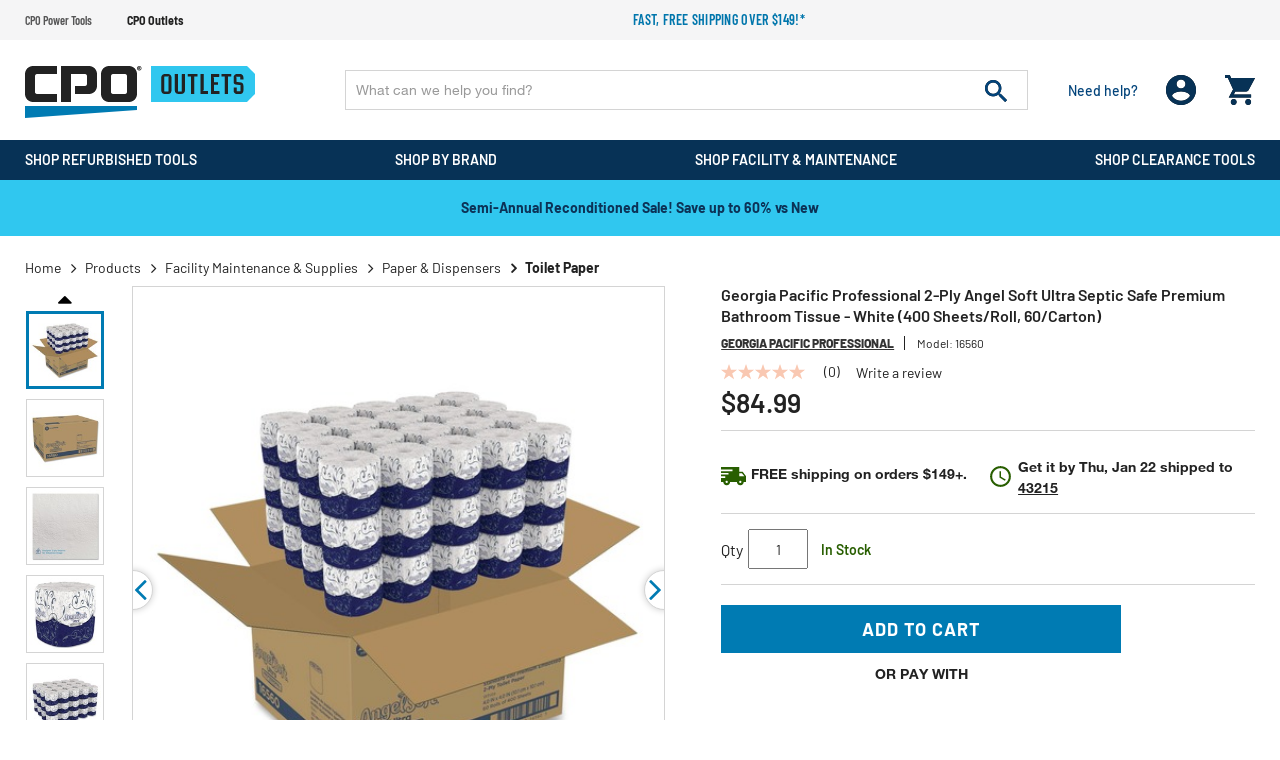

--- FILE ---
content_type: text/html;charset=UTF-8
request_url: https://www.cpooutlets.com/georgia-pacific-professional-16560-2-ply-angel-soft-ultra-septic-safe-premium-bathroom-tissue---white--400-sheets-roll%2C-60-carton-/agln16560.html
body_size: 32191
content:
<!DOCTYPE html>
<html lang="en">
<head>
<!--[if gt IE 9]><!-->

<!--<![endif]-->


<meta charset="UTF-8">

<meta http-equiv="x-ua-compatible" content="ie=edge" />

<meta name="viewport" content="width=device-width, initial-scale=1, maximum-scale=1,user-scalable=0" />




    <title>Georgia Pacific Professional 2-Ply Angel Soft Ultra Septic Safe Premium Bathroom Tissue - White (400 Sheets/Roll, 60/Carton) </title>


<link rel="icon" href="/on/demandware.static/Sites-cpooutlets-Site/-/default/dwbf8ef6f7/images/favicon.ico" />
<label id="siteNameLabel" hidden>CPO Outlets</label>
<input id="siteName" value="CPO Outlets" aria-labelledby="siteNameLabel" hidden>
<meta name="description" content="Georgia Pacific Professional 16560 2-Ply Angel Soft Ultra Septic Safe Premium Bathroom Tissue - White (400 Sheets/Roll, 60/Carton)" />
<meta name="keywords" content="CPO Outlets" />




<link rel="preconnect" href="https://www.google.com">
<link rel="preconnect" href="https://www.gstatic.com" crossorigin>
<link rel="stylesheet" href="/on/demandware.static/Sites-cpooutlets-Site/-/default/v1768904401323/css/global.css" media="all" />

    <link rel="stylesheet" href="/on/demandware.static/Sites-cpooutlets-Site/-/default/v1768904401323/css/product/detail.css" media="all" />

    <link rel="stylesheet" href="/on/demandware.static/Sites-cpooutlets-Site/-/default/v1768904401323/css/paypal.css" media="all" />



    <script defer src="https://sdk.helloextend.com/extend-sdk-client/v1/extend-sdk-client.min.js"></script>
    <link rel="stylesheet" href="/on/demandware.static/Sites-cpooutlets-Site/-/default/v1768904401323/css/extend.css" />



<script>
    var EXT_GLOBAL_SWITCH = true;
    var EXT_STORE_ID = "32c89e02-5020-4c6f-bbf8-cf26403412bb";
    var EXT_ENVIRONMENT = "production";
    var EXT_PDP_UPSELL_SWITCH = true;
    var EXT_CART_UPSELL_SWITCH = true;
    var EXT_CART_ADDTOCART = "https://www.cpooutlets.com/on/demandware.store/Sites-cpooutlets-Site/default/Cart-AddExtendProduct";
    var EXT_CART_WARRANTYCHECK = "https://www.cpooutlets.com/on/demandware.store/Sites-cpooutlets-Site/default/Cart-DoesWarrantyExists";
    var EXT_IS_CONTRACTS_API = false;
    var EXT_SHIPPING_SWITCH = "null";
    var EXT_ESP_GET_CONFIG = "https://www.cpooutlets.com/on/demandware.store/Sites-cpooutlets-Site/default/Extend-GetConfig";
    var EXT_SP_REMOVEFROMCART = "https://www.cpooutlets.com/on/demandware.store/Sites-cpooutlets-Site/default/Cart-RemoveShippingProtection";
    var EXT_CREATE_SP_QUOTES = "https://www.cpooutlets.com/on/demandware.store/Sites-cpooutlets-Site/default/Extend-ShippingProtectionCreateQuotes";
    var EXT_SP_ADDTOCART = "https://www.cpooutlets.com/on/demandware.store/Sites-cpooutlets-Site/default/Cart-AddExtendShippingOffer";
</script>

<script defer type="text/javascript" src="/on/demandware.static/Sites-cpooutlets-Site/-/default/v1768904401323/js/main.js"></script>






    <script src="https://h.online-metrix.net/fp/tags.js?org_id=eco_cpo9mMd0GT1t7XjF2-VPEP_3gTFJ2kC89WYixw=&amp;session_id=9mMd0GT1t7XjF2-VPEP_3gTFJ2kC89WYixw="></script>
    <noscript>
        <iframe title="Device Fingerprint Frame" style="width: 100px; height: 100px; border: 0; position:absolute; top: -5000px;" src="https://h.online-metrix.net/fp/tags.js?org_id=eco_cpo9mMd0GT1t7XjF2-VPEP_3gTFJ2kC89WYixw=&amp;session_id=9mMd0GT1t7XjF2-VPEP_3gTFJ2kC89WYixw="></iframe>
    </noscript>






    
    



    <meta property="og:title" content="Georgia Pacific Professional 2-Ply Angel Soft Ultra Septic Safe Premium Bathroom Tissue - White (400 Sheets/Roll, 60/Carton)" />
    <meta property="og:type" content="product" />
    <meta property="og:url" content="https://www.cpooutlets.com/georgia-pacific-professional-16560-2-ply-angel-soft-ultra-septic-safe-premium-bathroom-tissue---white--400-sheets-roll%2C-60-carton-/agln16560.html" />
    <meta property="og:image" content="https://www.cpooutlets.com/on/demandware.static/-/Sites-cpo-master-catalog/default/dw6d4d8c2c/product_media/agl/agln16560/images/medium/agln16560.jpg" />
    <meta property="og:description" content="Georgia Pacific Professional 2-Ply Angel Soft Ultra Septic Safe Premium Bathroom Tissue - White (400 Sheets/Roll, 60/Carton)" />
    <meta property="og:site_name" content="https://www.cpooutlets.com" />
    
    <meta name="p:domain_verify" content="270d9699ba363703dc870cea5cda5ec6" />





<script type="text/javascript">

(function(){
window.Constants = {};
window.Resources = {};
window.Urls = {"cartTransfer":"/Cart-Transfer?cart_data="};
window.SitePreferences = {"dzStepStickersEnable":true,"bvHideRRWithZeroCount":false};
}());
</script>



    <script defer type="text/javascript" src="//apps.bazaarvoice.com/deployments/cpooutlets/main_site/production/en_US/bv.js"></script>




<script>
    var pageAction = 'productshow';
    window.dataLayer = window.dataLayer || [];
    window.gtmEnabled = true;
    var orderId = -1;
    var dataLayerEvent = false;
    var ga4DataLayerEvent = {"event":"view_item","ecommerce":{"currency":"USD","value":84.99,"items":[{"item_id":"agln16560","item_model":"16560","item_name":"Georgia Pacific Professional 16560 2-Ply Angel Soft Ultra Septic Safe Premium Bathroom Tissue - White (400 Sheets/Roll, 60/Carton)","item_brand":"Georgia Pacific Professional","item_category":"Toilet Paper","price":84.99,"quantity":1}]}};

    // In all cases except Order Confirmation, the data layer should be pushed, so default to that case
    var pushDataLayer = true;
    if (pageAction === 'orderconfirm') {
        // As of now, the correction is for order confirmation only
        if (dataLayerEvent) {
            orderId = getOrderId(dataLayerEvent);
        } else {
            orderId = getGA4OrderId(ga4DataLayerEvent);
        }

        var ordersPushedToGoogle = getOrdersPushedToGoogle();
        var orderHasBeenPushedToGoogle = orderHasBeenPushedToGoogle(orderId, ordersPushedToGoogle);
        if (orderHasBeenPushedToGoogle) {
            // If the data has already been sent, let's not push it again.
            pushDataLayer = false;
        }
    }

    if (pushDataLayer) {
        if (dataLayerEvent) {
            dataLayer.push(dataLayerEvent);
        }

        // If both events active, clear first ecommerce object to prevent events affecting one another
        if (dataLayerEvent && ga4DataLayerEvent) {
            dataLayer.push({ ecommerce: null });
        }

        if (ga4DataLayerEvent) {
            dataLayer.push(ga4DataLayerEvent);
        }

        if (pageAction === 'orderconfirm') {
            // Add the orderId to the array of orders that is being stored in localStorage
            ordersPushedToGoogle.push(orderId);
            // The localStorage is what is used to prevent the duplicate send from mobile platforms
            window.localStorage.setItem('ordersPushedToGoogle', JSON.stringify(ordersPushedToGoogle));
        }
    }

    function getOrderId(dataLayer) {
        if ('ecommerce' in dataLayer) {
            if ('purchase' in dataLayer.ecommerce && 'actionField' in dataLayer.ecommerce.purchase &&
                'id' in dataLayer.ecommerce.purchase.actionField) {
                return dataLayer.ecommerce.purchase.actionField.id;
            }
        }

        return -1;
    }

    function getGA4OrderId(dataLayer) {
        if ('ecommerce' in dataLayer && 'transaction_id' in dataLayer.ecommerce) {
            return dataLayer.ecommerce.transaction_id;
        }

        return -1;
    }

    function getOrdersPushedToGoogle() {
        var ordersPushedToGoogleString = window.localStorage.getItem('ordersPushedToGoogle');
        if (ordersPushedToGoogleString && ordersPushedToGoogleString.length > 0) {
            return JSON.parse(ordersPushedToGoogleString);
        }

        return [];
    }

    function orderHasBeenPushedToGoogle(orderId, ordersPushedToGoogle) {
        if (orderId) {
            for (var index = 0; index < ordersPushedToGoogle.length; index++) {
                if (ordersPushedToGoogle[index] === orderId) {
                    return true;
                }
            }
        }

        return false;
    }
</script>



<!-- Google Tag Manager -->
<script>(function(w,d,s,l,i){w[l]=w[l]||[];w[l].push({'gtm.start':
new Date().getTime(),event:'gtm.js'});var f=d.getElementsByTagName(s)[0],
j=d.createElement(s),dl=l!='dataLayer'?'&l='+l:'';j.async=true;j.src=
'https://www.googletagmanager.com/gtm.js?id='+i+dl;f.parentNode.insertBefore(j,f);
})(window,document,'script','dataLayer','GTM-WSJDRDH5');</script>
<!-- End Google Tag Manager -->


<script defer src="/on/demandware.static/Sites-cpooutlets-Site/-/default/v1768904401323/js/tagmanager.js"></script>



<link rel="canonical" href="https://www.cpooutlets.com/georgia-pacific-professional-16560-2-ply-angel-soft-ultra-septic-safe-premium-bathroom-tissue---white--400-sheets-roll%2C-60-carton-/agln16560.html" />

<script type="text/javascript">//<!--
/* <![CDATA[ (head-active_data.js) */
var dw = (window.dw || {});
dw.ac = {
    _analytics: null,
    _events: [],
    _category: "",
    _searchData: "",
    _anact: "",
    _anact_nohit_tag: "",
    _analytics_enabled: "true",
    _timeZone: "US/Eastern",
    _capture: function(configs) {
        if (Object.prototype.toString.call(configs) === "[object Array]") {
            configs.forEach(captureObject);
            return;
        }
        dw.ac._events.push(configs);
    },
	capture: function() { 
		dw.ac._capture(arguments);
		// send to CQ as well:
		if (window.CQuotient) {
			window.CQuotient.trackEventsFromAC(arguments);
		}
	},
    EV_PRD_SEARCHHIT: "searchhit",
    EV_PRD_DETAIL: "detail",
    EV_PRD_RECOMMENDATION: "recommendation",
    EV_PRD_SETPRODUCT: "setproduct",
    applyContext: function(context) {
        if (typeof context === "object" && context.hasOwnProperty("category")) {
        	dw.ac._category = context.category;
        }
        if (typeof context === "object" && context.hasOwnProperty("searchData")) {
        	dw.ac._searchData = context.searchData;
        }
    },
    setDWAnalytics: function(analytics) {
        dw.ac._analytics = analytics;
    },
    eventsIsEmpty: function() {
        return 0 == dw.ac._events.length;
    }
};
/* ]]> */
// -->
</script>
<script type="text/javascript">//<!--
/* <![CDATA[ (head-cquotient.js) */
var CQuotient = window.CQuotient = {};
CQuotient.clientId = 'aaea-cpooutlets';
CQuotient.realm = 'AAEA';
CQuotient.siteId = 'cpooutlets';
CQuotient.instanceType = 'prd';
CQuotient.locale = 'default';
CQuotient.fbPixelId = '391375430987016';
CQuotient.activities = [];
CQuotient.cqcid='';
CQuotient.cquid='';
CQuotient.cqeid='';
CQuotient.cqlid='';
CQuotient.apiHost='api.cquotient.com';
/* Turn this on to test against Staging Einstein */
/* CQuotient.useTest= true; */
CQuotient.useTest = ('true' === 'false');
CQuotient.initFromCookies = function () {
	var ca = document.cookie.split(';');
	for(var i=0;i < ca.length;i++) {
	  var c = ca[i];
	  while (c.charAt(0)==' ') c = c.substring(1,c.length);
	  if (c.indexOf('cqcid=') == 0) {
		CQuotient.cqcid=c.substring('cqcid='.length,c.length);
	  } else if (c.indexOf('cquid=') == 0) {
		  var value = c.substring('cquid='.length,c.length);
		  if (value) {
		  	var split_value = value.split("|", 3);
		  	if (split_value.length > 0) {
			  CQuotient.cquid=split_value[0];
		  	}
		  	if (split_value.length > 1) {
			  CQuotient.cqeid=split_value[1];
		  	}
		  	if (split_value.length > 2) {
			  CQuotient.cqlid=split_value[2];
		  	}
		  }
	  }
	}
}
CQuotient.getCQCookieId = function () {
	if(window.CQuotient.cqcid == '')
		window.CQuotient.initFromCookies();
	return window.CQuotient.cqcid;
};
CQuotient.getCQUserId = function () {
	if(window.CQuotient.cquid == '')
		window.CQuotient.initFromCookies();
	return window.CQuotient.cquid;
};
CQuotient.getCQHashedEmail = function () {
	if(window.CQuotient.cqeid == '')
		window.CQuotient.initFromCookies();
	return window.CQuotient.cqeid;
};
CQuotient.getCQHashedLogin = function () {
	if(window.CQuotient.cqlid == '')
		window.CQuotient.initFromCookies();
	return window.CQuotient.cqlid;
};
CQuotient.trackEventsFromAC = function (/* Object or Array */ events) {
try {
	if (Object.prototype.toString.call(events) === "[object Array]") {
		events.forEach(_trackASingleCQEvent);
	} else {
		CQuotient._trackASingleCQEvent(events);
	}
} catch(err) {}
};
CQuotient._trackASingleCQEvent = function ( /* Object */ event) {
	if (event && event.id) {
		if (event.type === dw.ac.EV_PRD_DETAIL) {
			CQuotient.trackViewProduct( {id:'', alt_id: event.id, type: 'raw_sku'} );
		} // not handling the other dw.ac.* events currently
	}
};
CQuotient.trackViewProduct = function(/* Object */ cqParamData){
	var cq_params = {};
	cq_params.cookieId = CQuotient.getCQCookieId();
	cq_params.userId = CQuotient.getCQUserId();
	cq_params.emailId = CQuotient.getCQHashedEmail();
	cq_params.loginId = CQuotient.getCQHashedLogin();
	cq_params.product = cqParamData.product;
	cq_params.realm = cqParamData.realm;
	cq_params.siteId = cqParamData.siteId;
	cq_params.instanceType = cqParamData.instanceType;
	cq_params.locale = CQuotient.locale;
	
	if(CQuotient.sendActivity) {
		CQuotient.sendActivity(CQuotient.clientId, 'viewProduct', cq_params);
	} else {
		CQuotient.activities.push({activityType: 'viewProduct', parameters: cq_params});
	}
};
/* ]]> */
// -->
</script>


    <input type="hidden" id="jsonSchema" value="{&quot;@context&quot;:&quot;http://schema.org/&quot;,&quot;@type&quot;:&quot;Product&quot;,&quot;@id&quot;:&quot;https://www.cpooutlets.com/georgia-pacific-professional-16560-2-ply-angel-soft-ultra-septic-safe-premium-bathroom-tissue---white--400-sheets-roll%2C-60-carton-/agln16560.html&quot;,&quot;name&quot;:&quot;Georgia Pacific Professional 2-Ply Angel Soft Ultra Septic Safe Premium Bathroom Tissue - White (400 Sheets/Roll, 60/Carton)&quot;,&quot;description&quot;:&quot;Georgia Pacific Professional 2-Ply Angel Soft Ultra Septic Safe Premium Bathroom Tissue - White (400 Sheets/Roll, 60/Carton)&quot;,&quot;mpn&quot;:&quot;16560&quot;,&quot;sku&quot;:&quot;agln16560&quot;,&quot;brand&quot;:{&quot;@type&quot;:&quot;Thing&quot;,&quot;name&quot;:&quot;Georgia Pacific Professional&quot;},&quot;image&quot;:[&quot;https://www.cpooutlets.com/on/demandware.static/-/Sites-cpo-master-catalog/default/dw28e3114d/product_media/agl/agln16560/images/xlarge/agln16560.jpg&quot;,&quot;https://www.cpooutlets.com/on/demandware.static/-/Sites-cpo-master-catalog/default/dw384e437d/product_media/agl/agln16560/images/xlarge/agln16560_a.jpg&quot;,&quot;https://www.cpooutlets.com/on/demandware.static/-/Sites-cpo-master-catalog/default/dw84317411/product_media/agl/agln16560/images/xlarge/agln16560_b.jpg&quot;,&quot;https://www.cpooutlets.com/on/demandware.static/-/Sites-cpo-master-catalog/default/dw413014a9/product_media/agl/agln16560/images/xlarge/agln16560_c.jpg&quot;,&quot;https://www.cpooutlets.com/on/demandware.static/-/Sites-cpo-master-catalog/default/dw039ea093/product_media/agl/agln16560/images/xlarge/agln16560_d.jpg&quot;,&quot;https://www.cpooutlets.com/on/demandware.static/-/Sites-cpo-master-catalog/default/dw44fe6ed9/product_media/agl/agln16560/images/xlarge/agln16560_e.jpg&quot;],&quot;offers&quot;:{&quot;url&quot;:{},&quot;@type&quot;:&quot;Offer&quot;,&quot;priceCurrency&quot;:&quot;USD&quot;,&quot;price&quot;:&quot;84.99&quot;,&quot;availability&quot;:&quot;http://schema.org/InStock&quot;}}">


</head>
<body data-cpo="">
<!-- Google Tag Manager (noscript) -->
<noscript><iframe src="https://www.googletagmanager.com/ns.html?id=GTM-WSJDRDH5"
height="0" width="0" style="display:none;visibility:hidden"></iframe></noscript>
<!-- End Google Tag Manager (noscript) -->



<div class="page cpooutlets" data-action="Product-Show" data-querystring="pid=agln16560">







<header id="site-header" class="">
    
	 


	
















<div class="header-top-promotions" data-promoId="ticker-main">
    <div class="container-fluid flex align-items-center">
		<!-- Add site navigation -->
<ul class="navigation-bar flex align-items-center justify-content-between">
<li><a href="https://www.cpopowertools.com">CPO Power Tools</a></li>
<li  class="active"><a href="https://www.cpooutlets.com">CPO Outlets</a></li>
</ul>
        
			
				<style>
@media (max-width:767px) {
    .ticker-bar {
        margin-bottom: 0;
    }
}
.plp-price-holder .price .line-thorugh-price .strike-through {
    text-decoration: line-through !important;
}
#darkenDiv {
    display: none !important;
}
.deal-zone-intro-section {
    display: none;
}
</style>

        <!-- Add more divs to add more promotions -->
        <div class="promotions-slider">
            <div class="text-center text-secondary promo">
                <!-- 2nd Promotion -->
                <p><a href="https://www.cpooutlets.com/products">Fast, free shipping over $149!*</a>
                </p>
            </div>
        </div>
			
		
    </div>
</div> 
	
    
<div class="header-holder">
    <div class="container-fluid">
        <div class="row main-row align-items-center">
            <div class="col-lg-3">
                <div class="header-left-panel">
                    
                    <a class="logo" href="https://www.cpooutlets.com/">
                        
                                
                                    <picture>
                                        <source media="(min-width: 991px)"
                                            srcset="/on/demandware.static/Sites-cpooutlets-Site/-/default/dw915bc474/images/CPO-Outlets.svg" />
                                        <img alt="America's Leading Online Tool Retailer" class="img-fluid"
                                            src="/on/demandware.static/Sites-cpooutlets-Site/-/default/dw915bc474/images/CPO-Outlets.svg" title="" />
                                    </picture>
                                    
                        
                    </a>
                    <div class="headerMobile-menu-opener">
                        <div class="header-login d-block d-lg-none ">
                            <div class="login-opner">
                                <span class="icon-holder">
                                    
                                            <img alt="cpo user login "
                                                src="/on/demandware.static/Sites-cpooutlets-Site/-/default/dw82ce1d32/images/01_User.png">
                                    

                                    
                                </span>
                            </div>
                        </div>
                        <div class="header-minicart">
                            
	 


	<div class="minicart" data-enable-flyout="false" data-action-url="/on/demandware.store/Sites-cpooutlets-Site/default/Cart-MiniCartShow">
    <div class="minicart-total">
    <a class="minicart-link zero" href="https://www.cpooutlets.com/Shopping-Cart"
        title="Cart 0 Items"
        aria-label="Cart 0 Items" aria-haspopup="true">
        <i class="minicart-icon fa fa-shopping-bag"></i>
        <span class="minicart-quantity d-none in-header">
            0
        </span>
    </a>
</div>
<div class="d-none d-lg-block">
    <div class="popover popover-bottom"></div>
</div>

</div> 
	
                        </div>
                        <div class="menu-opener">
                            <div class="icon-holder">
                                
                                        <img alt="cpo menu opner"
                                            src="/on/demandware.static/Sites-cpooutlets-Site/-/default/dwb01ea5dd/images/06_burger_white.png">
                                
                            </div>
                        </div>

                    </div>
                </div>
            </div>
            <div class="col-lg-9">
                <div class="row no-gutters">
                    <div class="col-12 col-lg-9">
                        <div class="site-search">
      <form role="search" action="/products" method="get" name="simpleSearch">
            <input class="form-control search-field" type="text" name="q" value=""
                  autocomplete="off" placeholder="What can we help you find?"
                  aria-label="Enter Keyword or Item No." />
            <button class="header-search-button" disabled="true" type="submit" name="search-button"
                  aria-label="Submit search keywords">
                  <img alt="header search" src="/on/demandware.static/Sites-cpooutlets-Site/-/default/dwf0a9d7a2/images/07_search.png">
            </button>
            <div class="suggestions-wrapper d-none" data-url="/on/demandware.store/Sites-cpooutlets-Site/default/SearchServices-GetSuggestions?q="></div>
            <input type="hidden" value="default" name="lang">
      </form>
</div>
<input id='minChar' type="hidden" value="3">
                    </div>
                    <div class="col-lg-3 d-none d-lg-block">
                        <div class="d-flex justify-content-between align-items-center header-right">
                            <div class="header-need-help d-none d-lg-block">
                                <a class="need-help-opener">
                                    <div class="icon-holder">
                                        <img class="d-block d-lg-none" alt="cpo need help"
                                            src="/on/demandware.static/Sites-cpooutlets-Site/-/default/dw2636d85d/images/05_need_white.svg">
                                    </div>
                                    <span class="d-block action-text">Need help?
                                    </span>
                                </a>
                            </div>
                            <div class="header-login d-none d-lg-block">
                                <span class="login-opner">
                                    <div class="icon-holder">
                                        
                                                <img class="d-none d-lg-block "
                                                    alt="cpo user login"
                                                    src="/on/demandware.static/Sites-cpooutlets-Site/-/default/dw82ce1d32/images/01_User.png">
                                                
                                        

                                    </div>
                                </span>
                            </div>
                            <div class="header-minicart">
                                
	 


	<div class="minicart" data-enable-flyout="false" data-action-url="/on/demandware.store/Sites-cpooutlets-Site/default/Cart-MiniCartShow">
    <div class="minicart-total">
    <a class="minicart-link zero" href="https://www.cpooutlets.com/Shopping-Cart"
        title="Cart 0 Items"
        aria-label="Cart 0 Items" aria-haspopup="true">
        <i class="minicart-icon fa fa-shopping-bag"></i>
        <span class="minicart-quantity d-none in-header">
            0
        </span>
    </a>
</div>
<div class="d-none d-lg-block">
    <div class="popover popover-bottom"></div>
</div>

</div> 
	
                            </div>
                        </div>
                    </div>
                </div>
            </div>
        </div>
        <div class="modal fade" id="requestPasswordResetModal" tabindex="-1" role="dialog" aria-labelledby="requestPasswordResetModal">
    <div class="modal-dialog" role="document">
        <div class="modal-content">
            <div class="modal-header">
                <div class="modal-title request-password-title">Forgot your Password?</div>
                <button type="button" class="close" data-dismiss="modal" aria-label="Close"><span aria-hidden="true">&times;</span></button>
            </div>

            <div class="modal-body">
                <form class="reset-password-form cpo-account-pages-form" action="/on/demandware.store/Sites-cpooutlets-Site/default/Account-PasswordResetDialogForm?mobile=" method="POST" name="email-form" id="email-form">
    <div class="request-password-body">
        <p class="forget-password-msg">
            Please enter your email address below and we'll send you a link to reset your password.
        </p>
        <div class="pwd-reset-error-messaging"></div>
        <div class="form-group required reset">
            <input
                id="reset-password-email"
                type="email"
                class="form-control"
                name="loginEmail"
                aria-describedby="emailHelp"
                placeholder=" ">
            <label class="form-control-label" for="reset-password-email" id="emailHelp">
                Email
            </label>
            <div class="invalid-feedback"></div>
        </div>
    </div>
    <div class="send-email-btn">
        <button
            type="submit"
            id="submitEmailButton"
            class="btn btn-primary btn-medium">
            Submit
        </button>
    </div>
</form>
            </div>
        </div>
    </div>
</div>

        

<div class = "login-dropdown  " >
	 
		 
			














<form action="/on/demandware.store/Sites-cpooutlets-Site/default/Account-Login" class="login cpo-checkout-form cpo-login-dropdown" method="POST" name="login-form">
    <p class="login-form-heading">Returning Customers</p>
  
    <div class="form-group required">
        <label class="form-control-label" for="login-form-email">
            Email
        </label>
        <input placeholder="Email Address" type="email" id="login-form-email" required aria-required="true" class="form-control required" aria-describedby="form-email-error" name="loginEmail">
        <div class="invalid-feedback" id="form-email-error"></div>
    </div>

    <div class="form-group required password-feild">
        <label class="form-control-label" for="login-form-password">
                Password
        </label>
        <input placeholder="Password" type="password" id="login-form-password" required aria-required="true" class="form-control required" aria-describedby="form-password-error" name="loginPassword">
        <div class="invalid-feedback" id="form-password-error"></div>
    </div>

    <div class="clearfix form-actions-wrapper">
        <div class="form-group custom-control custom-checkbox pull-left remember-me">
            <input type="checkbox" class="custom-control-input" id="rememberMe" name="loginRememberMe" value="true"
                
            >
            <label class="custom-control-label" for="rememberMe">
                Remember me?
            </label>
        </div>

        <div class="pull-right forgot-password text-right">
            <a class="form-control-label" href="/Password-Reset" title="Forgot password?">
                Forgot password?
            </a>
        </div>
    </div>

    <input type="hidden" name="csrf_token" value="sFTxl_7fIOBdZ5OPPMq8XajhvF7kCYR3eIoiLbQFGiqC4nXe797zCJ6V5APObHS87LeNufJSQ4a2Z8gMIR_KhmptP1CIo0ZcT9lzWMCIJ04HANoxg1EbAKFW3ipi0weUcpJGtb36dm1hoFbg91vO6Xn774s_R7F-xeesdUcvWilsaCAuXX8="/>

    <button type="submit" class="btn btn-block btn-primary btn-large checkout-sign-in">Sign  In</button>
</form>


<div class="login-seperator text-center"><span>or sign in with</span></div>
<form action="" class="login-oauth" method="post" name="login-oauth-form">
    <div class="form-group text-center">
        <a href="https://www.cpooutlets.com/on/demandware.store/Sites-cpooutlets-Site/default/Login-OAuthLogin?oauthProvider=Facebook&amp;oauthLoginTargetEndPoint=1" class="oauth-facebook"
           role="button" aria-pressed="true">
           <img alt="login with facebbok" class="lazy-load" data-src="/on/demandware.static/Sites-cpooutlets-Site/-/default/dwc6cfa7f3/images/71_facebook_signin.svg" title="" />
        </a>
        <a href="https://www.cpooutlets.com/on/demandware.store/Sites-cpooutlets-Site/default/Login-OAuthLogin?oauthProvider=Google&amp;oauthLoginTargetEndPoint=1" class="oauth-google"
           role="button" aria-pressed="true">
            <img alt="login with google" class="lazy-load" data-src="/on/demandware.static/Sites-cpooutlets-Site/-/default/dw15bd94d5/images/72_Google_signin.svg" title="" />
        </a>
    </div>
</form>

<div class="new-customer-register cpo-login-dropdown">
	<p class="login-form-heading">New Customers</p>
	<p>
	
	<div class="content-asset"><!-- dwMarker="content" dwContentID="5412091e4678c790c8697f07a0" -->
		Create an account and enjoy $20 OFF your first order.
	</div> <!-- End content-asset -->


</p>
	<a class="btn btn-primary btn-large"
		href="/Registration">Register</a>
</div>

    
	
	<span class="login-close-button"><img alt="cpo close user login" class="lazy-load" data-src="/on/demandware.static/Sites-cpooutlets-Site/-/default/dw3bd6893c/images/12_close.svg"></span>
</div>

        














	
	<div class="content-asset"><!-- dwMarker="content" dwContentID="cfb93a995c401b5b64a7163aac" -->
		<div class="need-help-dropdown">
  <p class="cpo-phone-info contact-info-holder">
    <span class="contact-info-label">Phone:</span>
    <span class="contact-info-detail">
      1-866-577-3014
      <span class="office-hours" id="phoneHrs">M-F 9am to 7pm ET</span>
    </span>
  </p>
  <p class="cpo-email-info contact-info-holder">
    <span class="contact-info-label">Email:</span>
    <span class="contact-info-detail">
      <a href="https://www.cpooutlets.com/outlets-contact-us.html">Contact Us</a>
    </span>
  </p>
  <p class="cpo-order-info contact-info-holder">
    <span class="contact-info-label">Orders</span>
    <span class="contact-info-detail">
      <a href="https://www.cpooutlets.com/Order-Tracking">Track your Orders</a> 
    </span>
  </p>
  <p class="cpo-faq contact-info-holder">
    <span class="contact-info-label">FAQ</span>
    <span class="contact-info-detail">
      <a href="https://www.cpooutlets.com/outlets-faq.html">More Questions</a>
    </span>
  </p>
  <div class="d-block d-lg-none text-right">
    <span class="need-help-close-button"><img
      alt="login drop down remove"
      src="https://www.cpooutlets.com/on/demandware.static/-/Sites-cpooutlets-Library/default/dwca13568b/12_close.svg" title="" /></span>
  </div>
</div>
	</div> <!-- End content-asset -->




    </div>
    
</div>
    
    














<div class="cpo-menu-holder">
	<div id="bgFiddle">
	    <div class="container-fluid">
		        <div class="d-block d-lg-none first-toplevel-back">
		            <span class="backto-main">
		                <i class="fa fa-angle-left" aria-hidden="true"></i>Back
		            </span>
		        </div>
                
                <ul class="top-level menu-holder-hover">
		            
	 


	
























    
    
		
		<li data-promohtmlId="null" data-categoryid="recon-products"
			data-promohtml="null">
			
				<h3 class="inherit-style p-0 m-0 d-inline">
					<a class="tab_title oswald recon-products top-cat-title-link" href="/recon-products">
						<div class="tab_titleText">
							Shop Refurbished Tools
						</div>
						
							<div class="dropDownArrow"></div>
						
					</a>
				</h3>
			


			<div class="menu-dropdown-holder">
				<!-- First level title bar -->
				<div class="firstLevel-titleBar">
				    <a href="/recon-products" class="no-gutters header-cat-link">
				        <span class="first-category-name"></span>
				    </a>
					<span class="backto-firstLevel">
						<i class="fa fa-angle-left" aria-hidden="true"></i>Back
					</span>
					
				</div>
				<ul class="sub-menu-list menu-dropdown-ul">
					

                        

                        
                        
                            
                            
                            
                            <li class="cattitle oswald" data-promohtmlId="power-tools"
                                data-promohtml="null">

                                

                                    <a class="l1-cat-title-link" href="/power-tools">
                                        Power Tools
                                    </a>

                                    
                                        <div class="sub-menu-holder">
                                            <!-- second title bar -->
                                            <div class="secondtLevel-titleBar">
                                                <a href="#" class="no-gutters header-cat-link"><span class="second-category-name"></span></a>
                                                <span class="backto-secondtLevel">
                                                    <i class="fa fa-angle-left" aria-hidden="true"></i>
                                                    Back
                                                </span>
                                            </div>
                                            <ul class="collist menu-dropdown-ul">
                                                
                                                    
                                                    

                                                        <li>

                                                            <a class="l2-cat-title-link" href="/combo-kits">
                                                                Combo Kits
                                                            </a>

                                                            <div class="inner-dropdown-holder">
                                                                <!-- third title bar -->
                                                                <div class="thirdtLevel-titleBar"> 
                                                                    <a href="#" class="no-gutters header-cat-link">
                                                                        <span class="third-category-name"></span>
                                                                    </a>
                                                                    <span class="backto-thirdtLevel">
                                                                        <i class="fa fa-angle-left" aria-hidden="true"></i>
                                                                        Back
                                                                    </span>
                                                                </div>

                                                                
                                                                
                                                                

                                                            </div>
                                                        </li>
                                                    

                                                
                                                    
                                                    

                                                        <li>

                                                            <a class="l2-cat-title-link" href="/drills">
                                                                Drills
                                                            </a>

                                                            <div class="inner-dropdown-holder">
                                                                <!-- third title bar -->
                                                                <div class="thirdtLevel-titleBar"> 
                                                                    <a href="#" class="no-gutters header-cat-link">
                                                                        <span class="third-category-name"></span>
                                                                    </a>
                                                                    <span class="backto-thirdtLevel">
                                                                        <i class="fa fa-angle-left" aria-hidden="true"></i>
                                                                        Back
                                                                    </span>
                                                                </div>

                                                                
                                                                
                                                                
                                                                    <ul class="menu-dropdown-ul">
                                                                        

                                                                            <li>
                                                                                <a href="/drill-drivers">
                                                                                    Drill Drivers
                                                                                </a>
                                                                            </li>
                                                                        

                                                                            <li>
                                                                                <a href="/hammer-drills">
                                                                                    Hammer Drills
                                                                                </a>
                                                                            </li>
                                                                        

                                                                            <li>
                                                                                <a href="/impact-drivers">
                                                                                    Impact Drivers
                                                                                </a>
                                                                            </li>
                                                                        

                                                                            <li>
                                                                                <a href="/right-angle-drills">
                                                                                    Right Angle Drills
                                                                                </a>
                                                                            </li>
                                                                        

                                                                            <li>
                                                                                <a href="/screw-guns">
                                                                                    Screw Guns
                                                                                </a>
                                                                            </li>
                                                                        

                                                                            <li>
                                                                                <a href="/electric-screwdrivers">
                                                                                    Electric Screwdrivers
                                                                                </a>
                                                                            </li>
                                                                        
                                                                        <li>
                                                                            <a class="viewall-dynamic-l3"
                                                                                href="/drills">View All</a>
                                                                        </li>
                                                                    </ul>

                                                                

                                                            </div>
                                                        </li>
                                                    

                                                
                                                    
                                                    

                                                        <li>

                                                            <a class="l2-cat-title-link" href="/saws">
                                                                Saws
                                                            </a>

                                                            <div class="inner-dropdown-holder">
                                                                <!-- third title bar -->
                                                                <div class="thirdtLevel-titleBar"> 
                                                                    <a href="#" class="no-gutters header-cat-link">
                                                                        <span class="third-category-name"></span>
                                                                    </a>
                                                                    <span class="backto-thirdtLevel">
                                                                        <i class="fa fa-angle-left" aria-hidden="true"></i>
                                                                        Back
                                                                    </span>
                                                                </div>

                                                                
                                                                
                                                                
                                                                    <ul class="menu-dropdown-ul">
                                                                        

                                                                            <li>
                                                                                <a href="/band-saws">
                                                                                    Band Saws
                                                                                </a>
                                                                            </li>
                                                                        

                                                                            <li>
                                                                                <a href="/circular-saws">
                                                                                    Circular Saws
                                                                                </a>
                                                                            </li>
                                                                        

                                                                            <li>
                                                                                <a href="/jig-saws">
                                                                                    Jig Saws
                                                                                </a>
                                                                            </li>
                                                                        

                                                                            <li>
                                                                                <a href="/chop-saws">
                                                                                    Chop Saws
                                                                                </a>
                                                                            </li>
                                                                        

                                                                            <li>
                                                                                <a href="/miter-saws">
                                                                                    Miter Saws
                                                                                </a>
                                                                            </li>
                                                                        

                                                                            <li>
                                                                                <a href="/reciprocating-saws">
                                                                                    Reciprocating Saws
                                                                                </a>
                                                                            </li>
                                                                        

                                                                            <li>
                                                                                <a href="/scroll-saws">
                                                                                    Scroll Saws
                                                                                </a>
                                                                            </li>
                                                                        

                                                                            <li>
                                                                                <a href="/table-saws">
                                                                                    Table Saws
                                                                                </a>
                                                                            </li>
                                                                        
                                                                        <li>
                                                                            <a class="viewall-dynamic-l3"
                                                                                href="/saws">View All</a>
                                                                        </li>
                                                                    </ul>

                                                                

                                                            </div>
                                                        </li>
                                                    

                                                
                                                    
                                                    

                                                        <li>

                                                            <a class="l2-cat-title-link" href="/nailers-and-staplers">
                                                                Nailers &amp; Staplers
                                                            </a>

                                                            <div class="inner-dropdown-holder">
                                                                <!-- third title bar -->
                                                                <div class="thirdtLevel-titleBar"> 
                                                                    <a href="#" class="no-gutters header-cat-link">
                                                                        <span class="third-category-name"></span>
                                                                    </a>
                                                                    <span class="backto-thirdtLevel">
                                                                        <i class="fa fa-angle-left" aria-hidden="true"></i>
                                                                        Back
                                                                    </span>
                                                                </div>

                                                                
                                                                
                                                                

                                                            </div>
                                                        </li>
                                                    

                                                
                                                    
                                                    

                                                        <li>

                                                            <a class="l2-cat-title-link" href="/grinders">
                                                                Grinders
                                                            </a>

                                                            <div class="inner-dropdown-holder">
                                                                <!-- third title bar -->
                                                                <div class="thirdtLevel-titleBar"> 
                                                                    <a href="#" class="no-gutters header-cat-link">
                                                                        <span class="third-category-name"></span>
                                                                    </a>
                                                                    <span class="backto-thirdtLevel">
                                                                        <i class="fa fa-angle-left" aria-hidden="true"></i>
                                                                        Back
                                                                    </span>
                                                                </div>

                                                                
                                                                
                                                                
                                                                    <ul class="menu-dropdown-ul">
                                                                        

                                                                            <li>
                                                                                <a href="/angle-grinders">
                                                                                    Angle Grinders
                                                                                </a>
                                                                            </li>
                                                                        

                                                                            <li>
                                                                                <a href="/cut-off-grinders">
                                                                                    Cut Off Grinders
                                                                                </a>
                                                                            </li>
                                                                        

                                                                            <li>
                                                                                <a href="/die-grinders">
                                                                                    Die Grinders
                                                                                </a>
                                                                            </li>
                                                                        
                                                                        <li>
                                                                            <a class="viewall-dynamic-l3"
                                                                                href="/grinders">View All</a>
                                                                        </li>
                                                                    </ul>

                                                                

                                                            </div>
                                                        </li>
                                                    

                                                
                                                    
                                                    

                                                        <li>

                                                            <a class="l2-cat-title-link" href="/impact-drivers">
                                                                Impact Drivers
                                                            </a>

                                                            <div class="inner-dropdown-holder">
                                                                <!-- third title bar -->
                                                                <div class="thirdtLevel-titleBar"> 
                                                                    <a href="#" class="no-gutters header-cat-link">
                                                                        <span class="third-category-name"></span>
                                                                    </a>
                                                                    <span class="backto-thirdtLevel">
                                                                        <i class="fa fa-angle-left" aria-hidden="true"></i>
                                                                        Back
                                                                    </span>
                                                                </div>

                                                                
                                                                
                                                                

                                                            </div>
                                                        </li>
                                                    

                                                
                                                    
                                                    

                                                        <li>

                                                            <a class="l2-cat-title-link" href="/sanders-and-polishers">
                                                                Sanders &amp; Polishers
                                                            </a>

                                                            <div class="inner-dropdown-holder">
                                                                <!-- third title bar -->
                                                                <div class="thirdtLevel-titleBar"> 
                                                                    <a href="#" class="no-gutters header-cat-link">
                                                                        <span class="third-category-name"></span>
                                                                    </a>
                                                                    <span class="backto-thirdtLevel">
                                                                        <i class="fa fa-angle-left" aria-hidden="true"></i>
                                                                        Back
                                                                    </span>
                                                                </div>

                                                                
                                                                
                                                                

                                                            </div>
                                                        </li>
                                                    

                                                
                                                    
                                                    

                                                        <li>

                                                            <a class="l2-cat-title-link" href="/demo-and-breaker-hammers">
                                                                Demo and Breaker Hammers
                                                            </a>

                                                            <div class="inner-dropdown-holder">
                                                                <!-- third title bar -->
                                                                <div class="thirdtLevel-titleBar"> 
                                                                    <a href="#" class="no-gutters header-cat-link">
                                                                        <span class="third-category-name"></span>
                                                                    </a>
                                                                    <span class="backto-thirdtLevel">
                                                                        <i class="fa fa-angle-left" aria-hidden="true"></i>
                                                                        Back
                                                                    </span>
                                                                </div>

                                                                
                                                                
                                                                

                                                            </div>
                                                        </li>
                                                    

                                                
                                                    
                                                    

                                                        <li>

                                                            <a class="l2-cat-title-link" href="/cordless-ratchets">
                                                                Cordless Ratchets
                                                            </a>

                                                            <div class="inner-dropdown-holder">
                                                                <!-- third title bar -->
                                                                <div class="thirdtLevel-titleBar"> 
                                                                    <a href="#" class="no-gutters header-cat-link">
                                                                        <span class="third-category-name"></span>
                                                                    </a>
                                                                    <span class="backto-thirdtLevel">
                                                                        <i class="fa fa-angle-left" aria-hidden="true"></i>
                                                                        Back
                                                                    </span>
                                                                </div>

                                                                
                                                                
                                                                

                                                            </div>
                                                        </li>
                                                    

                                                
                                                    
                                                    

                                                        <li>

                                                            <a class="l2-cat-title-link" href="/routers-and-trimmers">
                                                                Routers and Trimmers
                                                            </a>

                                                            <div class="inner-dropdown-holder">
                                                                <!-- third title bar -->
                                                                <div class="thirdtLevel-titleBar"> 
                                                                    <a href="#" class="no-gutters header-cat-link">
                                                                        <span class="third-category-name"></span>
                                                                    </a>
                                                                    <span class="backto-thirdtLevel">
                                                                        <i class="fa fa-angle-left" aria-hidden="true"></i>
                                                                        Back
                                                                    </span>
                                                                </div>

                                                                
                                                                
                                                                

                                                            </div>
                                                        </li>
                                                    

                                                
                                                    
                                                    

                                                        <li>

                                                            <a class="l2-cat-title-link" href="/multi-tools">
                                                                Multi Tools
                                                            </a>

                                                            <div class="inner-dropdown-holder">
                                                                <!-- third title bar -->
                                                                <div class="thirdtLevel-titleBar"> 
                                                                    <a href="#" class="no-gutters header-cat-link">
                                                                        <span class="third-category-name"></span>
                                                                    </a>
                                                                    <span class="backto-thirdtLevel">
                                                                        <i class="fa fa-angle-left" aria-hidden="true"></i>
                                                                        Back
                                                                    </span>
                                                                </div>

                                                                
                                                                
                                                                

                                                            </div>
                                                        </li>
                                                    

                                                
                                                <li>
                                                    <a class="viewall-dynamic-l2" href="/power-tools">View All</a>
                                                </li>
                                            </ul>
                                        </div>
                                    

                                
                            
                            </li>
                        

                    

                        

                        
                        
                            
                            
                            
                            <li class="cattitle oswald" data-promohtmlId="power-tool-accessories"
                                data-promohtml="null">

                                

                                    <a class="l1-cat-title-link" href="/power-tool-accessories">
                                        Power Tool Accessories
                                    </a>

                                    

                                
                            
                            </li>
                        

                    

                        

                        
                        
                            
                            
                            
                            <li class="cattitle oswald" data-promohtmlId="outdoor-tools-and-equipment"
                                data-promohtml="null">

                                

                                    <a class="l1-cat-title-link" href="/outdoor-tools-and-equipment">
                                        Outdoor Tools and Equipment
                                    </a>

                                    
                                        <div class="sub-menu-holder">
                                            <!-- second title bar -->
                                            <div class="secondtLevel-titleBar">
                                                <a href="#" class="no-gutters header-cat-link"><span class="second-category-name"></span></a>
                                                <span class="backto-secondtLevel">
                                                    <i class="fa fa-angle-left" aria-hidden="true"></i>
                                                    Back
                                                </span>
                                            </div>
                                            <ul class="collist menu-dropdown-ul">
                                                
                                                    
                                                    

                                                        <li>

                                                            <a class="l2-cat-title-link" href="/outdoor-power-combo-kits">
                                                                Outdoor Power Combo Kits
                                                            </a>

                                                            <div class="inner-dropdown-holder">
                                                                <!-- third title bar -->
                                                                <div class="thirdtLevel-titleBar"> 
                                                                    <a href="#" class="no-gutters header-cat-link">
                                                                        <span class="third-category-name"></span>
                                                                    </a>
                                                                    <span class="backto-thirdtLevel">
                                                                        <i class="fa fa-angle-left" aria-hidden="true"></i>
                                                                        Back
                                                                    </span>
                                                                </div>

                                                                
                                                                
                                                                

                                                            </div>
                                                        </li>
                                                    

                                                
                                                    
                                                    

                                                        <li>

                                                            <a class="l2-cat-title-link" href="/leaf-blowers">
                                                                Leaf Blowers
                                                            </a>

                                                            <div class="inner-dropdown-holder">
                                                                <!-- third title bar -->
                                                                <div class="thirdtLevel-titleBar"> 
                                                                    <a href="#" class="no-gutters header-cat-link">
                                                                        <span class="third-category-name"></span>
                                                                    </a>
                                                                    <span class="backto-thirdtLevel">
                                                                        <i class="fa fa-angle-left" aria-hidden="true"></i>
                                                                        Back
                                                                    </span>
                                                                </div>

                                                                
                                                                
                                                                

                                                            </div>
                                                        </li>
                                                    

                                                
                                                    
                                                    

                                                        <li>

                                                            <a class="l2-cat-title-link" href="/lawn-mowers">
                                                                Lawn Mowers
                                                            </a>

                                                            <div class="inner-dropdown-holder">
                                                                <!-- third title bar -->
                                                                <div class="thirdtLevel-titleBar"> 
                                                                    <a href="#" class="no-gutters header-cat-link">
                                                                        <span class="third-category-name"></span>
                                                                    </a>
                                                                    <span class="backto-thirdtLevel">
                                                                        <i class="fa fa-angle-left" aria-hidden="true"></i>
                                                                        Back
                                                                    </span>
                                                                </div>

                                                                
                                                                
                                                                

                                                            </div>
                                                        </li>
                                                    

                                                
                                                    
                                                    

                                                        <li>

                                                            <a class="l2-cat-title-link" href="/trimmers">
                                                                Trimmers
                                                            </a>

                                                            <div class="inner-dropdown-holder">
                                                                <!-- third title bar -->
                                                                <div class="thirdtLevel-titleBar"> 
                                                                    <a href="#" class="no-gutters header-cat-link">
                                                                        <span class="third-category-name"></span>
                                                                    </a>
                                                                    <span class="backto-thirdtLevel">
                                                                        <i class="fa fa-angle-left" aria-hidden="true"></i>
                                                                        Back
                                                                    </span>
                                                                </div>

                                                                
                                                                
                                                                
                                                                    <ul class="menu-dropdown-ul">
                                                                        

                                                                            <li>
                                                                                <a href="/hedge-trimmers">
                                                                                    Hedge Trimmers
                                                                                </a>
                                                                            </li>
                                                                        

                                                                            <li>
                                                                                <a href="/string-trimmers">
                                                                                    String Trimmers
                                                                                </a>
                                                                            </li>
                                                                        

                                                                            <li>
                                                                                <a href="/edgers">
                                                                                    Edgers
                                                                                </a>
                                                                            </li>
                                                                        
                                                                        <li>
                                                                            <a class="viewall-dynamic-l3"
                                                                                href="/trimmers">View All</a>
                                                                        </li>
                                                                    </ul>

                                                                

                                                            </div>
                                                        </li>
                                                    

                                                
                                                    
                                                    

                                                        <li>

                                                            <a class="l2-cat-title-link" href="/chainsaws">
                                                                Chainsaws
                                                            </a>

                                                            <div class="inner-dropdown-holder">
                                                                <!-- third title bar -->
                                                                <div class="thirdtLevel-titleBar"> 
                                                                    <a href="#" class="no-gutters header-cat-link">
                                                                        <span class="third-category-name"></span>
                                                                    </a>
                                                                    <span class="backto-thirdtLevel">
                                                                        <i class="fa fa-angle-left" aria-hidden="true"></i>
                                                                        Back
                                                                    </span>
                                                                </div>

                                                                
                                                                
                                                                

                                                            </div>
                                                        </li>
                                                    

                                                
                                                    
                                                    

                                                        <li>

                                                            <a class="l2-cat-title-link" href="/pressure-washers">
                                                                Pressure Washers
                                                            </a>

                                                            <div class="inner-dropdown-holder">
                                                                <!-- third title bar -->
                                                                <div class="thirdtLevel-titleBar"> 
                                                                    <a href="#" class="no-gutters header-cat-link">
                                                                        <span class="third-category-name"></span>
                                                                    </a>
                                                                    <span class="backto-thirdtLevel">
                                                                        <i class="fa fa-angle-left" aria-hidden="true"></i>
                                                                        Back
                                                                    </span>
                                                                </div>

                                                                
                                                                
                                                                

                                                            </div>
                                                        </li>
                                                    

                                                
                                                    
                                                    

                                                        <li>

                                                            <a class="l2-cat-title-link" href="/pole-saws">
                                                                Pole Saws
                                                            </a>

                                                            <div class="inner-dropdown-holder">
                                                                <!-- third title bar -->
                                                                <div class="thirdtLevel-titleBar"> 
                                                                    <a href="#" class="no-gutters header-cat-link">
                                                                        <span class="third-category-name"></span>
                                                                    </a>
                                                                    <span class="backto-thirdtLevel">
                                                                        <i class="fa fa-angle-left" aria-hidden="true"></i>
                                                                        Back
                                                                    </span>
                                                                </div>

                                                                
                                                                
                                                                

                                                            </div>
                                                        </li>
                                                    

                                                
                                                <li>
                                                    <a class="viewall-dynamic-l2" href="/outdoor-tools-and-equipment">View All</a>
                                                </li>
                                            </ul>
                                        </div>
                                    

                                
                            
                            </li>
                        

                    

                        

                        
                        
                            
                            
                            
                            <li class="cattitle oswald" data-promohtmlId="air-tools-and-equipment"
                                data-promohtml="null">

                                

                                    <a class="l1-cat-title-link" href="/air-tools-and-equipment">
                                        Air Tools and Equipment
                                    </a>

                                    
                                        <div class="sub-menu-holder">
                                            <!-- second title bar -->
                                            <div class="secondtLevel-titleBar">
                                                <a href="#" class="no-gutters header-cat-link"><span class="second-category-name"></span></a>
                                                <span class="backto-secondtLevel">
                                                    <i class="fa fa-angle-left" aria-hidden="true"></i>
                                                    Back
                                                </span>
                                            </div>
                                            <ul class="collist menu-dropdown-ul">
                                                
                                                    
                                                    

                                                        <li>

                                                            <a class="l2-cat-title-link" href="/air-compressors">
                                                                Air Compressors
                                                            </a>

                                                            <div class="inner-dropdown-holder">
                                                                <!-- third title bar -->
                                                                <div class="thirdtLevel-titleBar"> 
                                                                    <a href="#" class="no-gutters header-cat-link">
                                                                        <span class="third-category-name"></span>
                                                                    </a>
                                                                    <span class="backto-thirdtLevel">
                                                                        <i class="fa fa-angle-left" aria-hidden="true"></i>
                                                                        Back
                                                                    </span>
                                                                </div>

                                                                
                                                                
                                                                

                                                            </div>
                                                        </li>
                                                    

                                                
                                                    
                                                    

                                                        <li>

                                                            <a class="l2-cat-title-link" href="/pneumatic-nailers-and-staplers">
                                                                Pneumatic Nailers and Staplers
                                                            </a>

                                                            <div class="inner-dropdown-holder">
                                                                <!-- third title bar -->
                                                                <div class="thirdtLevel-titleBar"> 
                                                                    <a href="#" class="no-gutters header-cat-link">
                                                                        <span class="third-category-name"></span>
                                                                    </a>
                                                                    <span class="backto-thirdtLevel">
                                                                        <i class="fa fa-angle-left" aria-hidden="true"></i>
                                                                        Back
                                                                    </span>
                                                                </div>

                                                                
                                                                
                                                                

                                                            </div>
                                                        </li>
                                                    

                                                
                                                    
                                                    

                                                        <li>

                                                            <a class="l2-cat-title-link" href="/inflators">
                                                                Inflators
                                                            </a>

                                                            <div class="inner-dropdown-holder">
                                                                <!-- third title bar -->
                                                                <div class="thirdtLevel-titleBar"> 
                                                                    <a href="#" class="no-gutters header-cat-link">
                                                                        <span class="third-category-name"></span>
                                                                    </a>
                                                                    <span class="backto-thirdtLevel">
                                                                        <i class="fa fa-angle-left" aria-hidden="true"></i>
                                                                        Back
                                                                    </span>
                                                                </div>

                                                                
                                                                
                                                                

                                                            </div>
                                                        </li>
                                                    

                                                
                                                <li>
                                                    <a class="viewall-dynamic-l2" href="/air-tools-and-equipment">View All</a>
                                                </li>
                                            </ul>
                                        </div>
                                    

                                
                            
                            </li>
                        

                    

                        

                        
                        
                            
                            
                            
                            <li class="cattitle oswald" data-promohtmlId="tool-storage"
                                data-promohtml="null">

                                

                                    <a class="l1-cat-title-link" href="/tool-storage">
                                        Tool Storage
                                    </a>

                                    
                                        <div class="sub-menu-holder">
                                            <!-- second title bar -->
                                            <div class="secondtLevel-titleBar">
                                                <a href="#" class="no-gutters header-cat-link"><span class="second-category-name"></span></a>
                                                <span class="backto-secondtLevel">
                                                    <i class="fa fa-angle-left" aria-hidden="true"></i>
                                                    Back
                                                </span>
                                            </div>
                                            <ul class="collist menu-dropdown-ul">
                                                
                                                    
                                                    

                                                        <li>

                                                            <a class="l2-cat-title-link" href="/tool-storage-systems">
                                                                Storage Systems
                                                            </a>

                                                            <div class="inner-dropdown-holder">
                                                                <!-- third title bar -->
                                                                <div class="thirdtLevel-titleBar"> 
                                                                    <a href="#" class="no-gutters header-cat-link">
                                                                        <span class="third-category-name"></span>
                                                                    </a>
                                                                    <span class="backto-thirdtLevel">
                                                                        <i class="fa fa-angle-left" aria-hidden="true"></i>
                                                                        Back
                                                                    </span>
                                                                </div>

                                                                
                                                                
                                                                

                                                            </div>
                                                        </li>
                                                    

                                                
                                                <li>
                                                    <a class="viewall-dynamic-l2" href="/tool-storage">View All</a>
                                                </li>
                                            </ul>
                                        </div>
                                    

                                
                            
                            </li>
                        

                    

                        

                        
                        
                            
                            
                            
                            <li class="cattitle oswald" data-promohtmlId="clothing-and-gear"
                                data-promohtml="null">

                                

                                    <a class="l1-cat-title-link" href="/clothing-and-gear">
                                        Clothing and Gear
                                    </a>

                                    
                                        <div class="sub-menu-holder">
                                            <!-- second title bar -->
                                            <div class="secondtLevel-titleBar">
                                                <a href="#" class="no-gutters header-cat-link"><span class="second-category-name"></span></a>
                                                <span class="backto-secondtLevel">
                                                    <i class="fa fa-angle-left" aria-hidden="true"></i>
                                                    Back
                                                </span>
                                            </div>
                                            <ul class="collist menu-dropdown-ul">
                                                
                                                    
                                                    

                                                        <li>

                                                            <a class="l2-cat-title-link" href="/heated-gear">
                                                                Heated Gear
                                                            </a>

                                                            <div class="inner-dropdown-holder">
                                                                <!-- third title bar -->
                                                                <div class="thirdtLevel-titleBar"> 
                                                                    <a href="#" class="no-gutters header-cat-link">
                                                                        <span class="third-category-name"></span>
                                                                    </a>
                                                                    <span class="backto-thirdtLevel">
                                                                        <i class="fa fa-angle-left" aria-hidden="true"></i>
                                                                        Back
                                                                    </span>
                                                                </div>

                                                                
                                                                
                                                                

                                                            </div>
                                                        </li>
                                                    

                                                
                                                <li>
                                                    <a class="viewall-dynamic-l2" href="/clothing-and-gear">View All</a>
                                                </li>
                                            </ul>
                                        </div>
                                    

                                
                            
                            </li>
                        

                    

                        

                        
                        
                            
                            
                            
                            <li class="cattitle oswald" data-promohtmlId="lighting"
                                data-promohtml="null">

                                

                                    <a class="l1-cat-title-link" href="/lighting">
                                        Lighting
                                    </a>

                                    
                                        <div class="sub-menu-holder">
                                            <!-- second title bar -->
                                            <div class="secondtLevel-titleBar">
                                                <a href="#" class="no-gutters header-cat-link"><span class="second-category-name"></span></a>
                                                <span class="backto-secondtLevel">
                                                    <i class="fa fa-angle-left" aria-hidden="true"></i>
                                                    Back
                                                </span>
                                            </div>
                                            <ul class="collist menu-dropdown-ul">
                                                
                                                    
                                                    

                                                        <li>

                                                            <a class="l2-cat-title-link" href="/flashlights">
                                                                Flashlights
                                                            </a>

                                                            <div class="inner-dropdown-holder">
                                                                <!-- third title bar -->
                                                                <div class="thirdtLevel-titleBar"> 
                                                                    <a href="#" class="no-gutters header-cat-link">
                                                                        <span class="third-category-name"></span>
                                                                    </a>
                                                                    <span class="backto-thirdtLevel">
                                                                        <i class="fa fa-angle-left" aria-hidden="true"></i>
                                                                        Back
                                                                    </span>
                                                                </div>

                                                                
                                                                
                                                                

                                                            </div>
                                                        </li>
                                                    

                                                
                                                    
                                                    

                                                        <li>

                                                            <a class="l2-cat-title-link" href="/work-lights">
                                                                Work Lights
                                                            </a>

                                                            <div class="inner-dropdown-holder">
                                                                <!-- third title bar -->
                                                                <div class="thirdtLevel-titleBar"> 
                                                                    <a href="#" class="no-gutters header-cat-link">
                                                                        <span class="third-category-name"></span>
                                                                    </a>
                                                                    <span class="backto-thirdtLevel">
                                                                        <i class="fa fa-angle-left" aria-hidden="true"></i>
                                                                        Back
                                                                    </span>
                                                                </div>

                                                                
                                                                
                                                                

                                                            </div>
                                                        </li>
                                                    

                                                
                                                <li>
                                                    <a class="viewall-dynamic-l2" href="/lighting">View All</a>
                                                </li>
                                            </ul>
                                        </div>
                                    

                                
                            
                            </li>
                        

                    

                        

                        
                        
                            
                            
                            
                            <li class="cattitle oswald" data-promohtmlId="hand-tools"
                                data-promohtml="null">

                                

                                    <a class="l1-cat-title-link" href="/hand-tools">
                                        Hand Tools
                                    </a>

                                    
                                        <div class="sub-menu-holder">
                                            <!-- second title bar -->
                                            <div class="secondtLevel-titleBar">
                                                <a href="#" class="no-gutters header-cat-link"><span class="second-category-name"></span></a>
                                                <span class="backto-secondtLevel">
                                                    <i class="fa fa-angle-left" aria-hidden="true"></i>
                                                    Back
                                                </span>
                                            </div>
                                            <ul class="collist menu-dropdown-ul">
                                                
                                                    
                                                    

                                                        <li>

                                                            <a class="l2-cat-title-link" href="/cutting-tools">
                                                                Cutting Tools
                                                            </a>

                                                            <div class="inner-dropdown-holder">
                                                                <!-- third title bar -->
                                                                <div class="thirdtLevel-titleBar"> 
                                                                    <a href="#" class="no-gutters header-cat-link">
                                                                        <span class="third-category-name"></span>
                                                                    </a>
                                                                    <span class="backto-thirdtLevel">
                                                                        <i class="fa fa-angle-left" aria-hidden="true"></i>
                                                                        Back
                                                                    </span>
                                                                </div>

                                                                
                                                                
                                                                

                                                            </div>
                                                        </li>
                                                    

                                                
                                                    
                                                    

                                                        <li>

                                                            <a class="l2-cat-title-link" href="/dispensers">
                                                                Dispensers
                                                            </a>

                                                            <div class="inner-dropdown-holder">
                                                                <!-- third title bar -->
                                                                <div class="thirdtLevel-titleBar"> 
                                                                    <a href="#" class="no-gutters header-cat-link">
                                                                        <span class="third-category-name"></span>
                                                                    </a>
                                                                    <span class="backto-thirdtLevel">
                                                                        <i class="fa fa-angle-left" aria-hidden="true"></i>
                                                                        Back
                                                                    </span>
                                                                </div>

                                                                
                                                                
                                                                

                                                            </div>
                                                        </li>
                                                    

                                                
                                                    
                                                    

                                                        <li>

                                                            <a class="l2-cat-title-link" href="/drywall-tools">
                                                                Drywall Tools
                                                            </a>

                                                            <div class="inner-dropdown-holder">
                                                                <!-- third title bar -->
                                                                <div class="thirdtLevel-titleBar"> 
                                                                    <a href="#" class="no-gutters header-cat-link">
                                                                        <span class="third-category-name"></span>
                                                                    </a>
                                                                    <span class="backto-thirdtLevel">
                                                                        <i class="fa fa-angle-left" aria-hidden="true"></i>
                                                                        Back
                                                                    </span>
                                                                </div>

                                                                
                                                                
                                                                

                                                            </div>
                                                        </li>
                                                    

                                                
                                                    
                                                    

                                                        <li>

                                                            <a class="l2-cat-title-link" href="/measuring-tools">
                                                                Measuring Tools
                                                            </a>

                                                            <div class="inner-dropdown-holder">
                                                                <!-- third title bar -->
                                                                <div class="thirdtLevel-titleBar"> 
                                                                    <a href="#" class="no-gutters header-cat-link">
                                                                        <span class="third-category-name"></span>
                                                                    </a>
                                                                    <span class="backto-thirdtLevel">
                                                                        <i class="fa fa-angle-left" aria-hidden="true"></i>
                                                                        Back
                                                                    </span>
                                                                </div>

                                                                
                                                                
                                                                

                                                            </div>
                                                        </li>
                                                    

                                                
                                                    
                                                    

                                                        <li>

                                                            <a class="l2-cat-title-link" href="/screwdrivers">
                                                                Screwdrivers
                                                            </a>

                                                            <div class="inner-dropdown-holder">
                                                                <!-- third title bar -->
                                                                <div class="thirdtLevel-titleBar"> 
                                                                    <a href="#" class="no-gutters header-cat-link">
                                                                        <span class="third-category-name"></span>
                                                                    </a>
                                                                    <span class="backto-thirdtLevel">
                                                                        <i class="fa fa-angle-left" aria-hidden="true"></i>
                                                                        Back
                                                                    </span>
                                                                </div>

                                                                
                                                                
                                                                

                                                            </div>
                                                        </li>
                                                    

                                                
                                                <li>
                                                    <a class="viewall-dynamic-l2" href="/hand-tools">View All</a>
                                                </li>
                                            </ul>
                                        </div>
                                    

                                
                            
                            </li>
                        

                    

                        

                        
                        
                            
                            
                            
                            <li class="cattitle oswald" data-promohtmlId="woodworking-tools"
                                data-promohtml="null">

                                

                                    <a class="l1-cat-title-link" href="/woodworking-tools">
                                        Woodworking Tools
                                    </a>

                                    

                                
                            
                            </li>
                        

                    

                        

                        
                        
                            
                            
                            
                            <li class="cattitle oswald" data-promohtmlId="concrete-tools"
                                data-promohtml="null">

                                

                                    <a class="l1-cat-title-link" href="/concrete-tools">
                                        Concrete Tools
                                    </a>

                                    

                                
                            
                            </li>
                        

                    

                        

                        
                        
                            
                            
                            
                            <li class="cattitle oswald" data-promohtmlId="metalworking-tools"
                                data-promohtml="null">

                                

                                    <a class="l1-cat-title-link" href="/metalworking-tools">
                                        Metalworking Tools
                                    </a>

                                    

                                
                            
                            </li>
                        

                    

                        

                        
                        
                            
                            
                            
                            <li class="cattitle oswald" data-promohtmlId="vacuums"
                                data-promohtml="null">

                                

                                    <a class="l1-cat-title-link" href="/vacuums">
                                        Vacuums
                                    </a>

                                    
                                        <div class="sub-menu-holder">
                                            <!-- second title bar -->
                                            <div class="secondtLevel-titleBar">
                                                <a href="#" class="no-gutters header-cat-link"><span class="second-category-name"></span></a>
                                                <span class="backto-secondtLevel">
                                                    <i class="fa fa-angle-left" aria-hidden="true"></i>
                                                    Back
                                                </span>
                                            </div>
                                            <ul class="collist menu-dropdown-ul">
                                                
                                                    
                                                    

                                                        <li>

                                                            <a class="l2-cat-title-link" href="/wet-dry-vacuums">
                                                                Wet / Dry Vacuums
                                                            </a>

                                                            <div class="inner-dropdown-holder">
                                                                <!-- third title bar -->
                                                                <div class="thirdtLevel-titleBar"> 
                                                                    <a href="#" class="no-gutters header-cat-link">
                                                                        <span class="third-category-name"></span>
                                                                    </a>
                                                                    <span class="backto-thirdtLevel">
                                                                        <i class="fa fa-angle-left" aria-hidden="true"></i>
                                                                        Back
                                                                    </span>
                                                                </div>

                                                                
                                                                
                                                                

                                                            </div>
                                                        </li>
                                                    

                                                
                                                <li>
                                                    <a class="viewall-dynamic-l2" href="/vacuums">View All</a>
                                                </li>
                                            </ul>
                                        </div>
                                    

                                
                            
                            </li>
                        

                    

                    <!-- First level view-all link -->
                    <li><a href="/recon-products">View All</a></li>
					
					
				</ul>

                
                    <div
                        class="mega-menu-content-asset first-level-asset"
                        style="display: none;"
                        data-lib-static-path="https://www.cpooutlets.com/on/demandware.static/-/Sites-cpooutlets-Library/default/v1768904401323"
                    >
                        <div class="menu-image-caption">
                            <h3 class="mega-menu-content-asset-h3"></h3>
                            <a class="mega-menu-content-asset-link"></a>
                        </div>
                        <img class="mega-menu-content-asset-img" alt="mega-menu-asset" title="" />
                    </div>
                

			</div>
		</li>
	
 
	
					
	 

	
		            
	 

	
		            
	 


	















	
		<li>
                <a href="https://www.cpooutlets.com/shop-by-brand.html">Shop By Brand</a>
                <div class="mega-dropdwon-two menu-dropdown-holder dropdown-full-menu">
            <div class="firstLevel-titleBar">
                    <a href="https://www.cpooutlets.com/shop-by-brand.html" class="no-gutters header-cat-link">
                        <span class="first-category-name"></span>
                    </a>
                    <span class="backto-firstLevel">
                        <i class="fa fa-angle-left" aria-hidden="true"></i>Back
                    </span>
                    
                </div>

	
	<div class="content-asset"><!-- dwMarker="content" dwContentID="dbdf2599db83452127ccaa293a" -->
		<ul class="sub-menu-list brand-navigation-menu">

<!-- 1st row -->

    <li>
      <a href="https://www.cpooutlets.com/reconditioned_dewalt_products">
            <span>Dewalt
      </span>
      <img alt="DeWALT Tools" class="lazy-load" src="[data-uri]" data-src="https://www.cpooutlets.com/on/demandware.static/-/Sites-cpooutlets-Library/default/dw43795aab/images/brandlogos-main/dewalt-200x75.png" />
      </a>
    </li>

    <li>
      <a href="https://www.cpooutlets.com/reconditioned_bosch_products">
            <span>Bosch
      </span>
      <img alt="Bosch Tools" class="lazy-load" src="[data-uri]" data-src="https://www.cpooutlets.com/on/demandware.static/-/Sites-cpooutlets-Library/default/dwcf622206/images/brandlogos-main/bosch-200x75.png" />
        </a>
    </li>

    <li>
      <a href="https://www.cpooutlets.com/reconditioned_makita_products">
      <span>Makita
      </span>
      <img alt="Makita Tools" class="lazy-load" src="[data-uri]" data-src="https://www.cpooutlets.com/on/demandware.static/-/Sites-cpooutlets-Library/default/dwbebbbf85/images/brandlogos-main/makita-200x75.png" />
    </a>
    </li>

  <li>
      <a href="https://www.cpooutlets.com/reconditioned_craftsman_products">
          <span>Craftsman
  </span>
  <img alt="Craftsman" class="lazy-load" src="[data-uri]" data-src="https://www.cpooutlets.com/on/demandware.static/-/Sites-cpooutlets-Library/default/dw01d92c28/images/brandlogos-main/craftsman-200x75.png" />
    </a>
</li>

    <li>
        <a href="https://www.cpooutlets.com/reconditioned_senco_products">
            <span>Senco
      </span>
      <img alt="Senco" class="lazy-load" src="[data-uri]" data-src="https://www.cpooutlets.com/on/demandware.static/-/Sites-cpooutlets-Library/default/dw15231949/images/brandlogos-main/logo-senco-135x40.png" />
        </a>
    </li>




    <li class="clear_list"></li>

<!-- 2nd row -->

<!--
    <li>
        <a href="https://www.cpooutlets.com/reconditioned_dremel_products">
            <span>Dremel
      </span>
      <img alt="Senco" class="lazy-load" src="[data-uri]" data-src="https://www.cpooutlets.com/on/demandware.static/-/Sites-cpooutlets-Library/default/dwafbc3ba0/images/brandlogos-main/dremel.png" />
        </a>
    </li>

<li>
    <a href="https://www.cpooutlets.com/reconditioned_porter-cable_products">
        <span>Porter Cable
  </span>
  <img alt="Porter Cable" class="lazy-load" src="[data-uri]" data-src="https://www.cpooutlets.com/on/demandware.static/-/Sites-cpooutlets-Library/default/dw892d42d7/images/brandlogos-main/portercable2-200x75.png" />
    </a>
</li>

<li>
    <a href="https://www.cpooutlets.com/reconditioned_husqvarna_products">
        <span>Husqvarna
  </span>
  <img alt="Husqvarna" class="lazy-load" src="[data-uri]" data-src="https://www.cpooutlets.com/on/demandware.static/-/Sites-cpooutlets-Library/default/dw389be637/images/brandlogos-main/husqvarna-200x75.png" />
    </a>
</li>

    <li>
        <a href="https://www.cpooutlets.com/reconditioned_metabo-hpt_products">
            <span>Metabo HPT
      </span>
      <img alt="Metabo HPT" class="lazy-load" src="[data-uri]" data-src="https://www.cpooutlets.com/on/demandware.static/-/Sites-cpooutlets-Library/default/dw813ec4a4/images/brandlogos-main/brand-page_metabo_hpt-v3.png" />
        </a>
    </li>

-->

<li class="clear_list"></li>
   <li class="view-all-btn-holder">
        <a class="btn btn-primary" href="https://www.cpooutlets.com/shop-by-brand.html">View All Brands</a>
</li>



</ul>
	</div> <!-- End content-asset -->


                </div>
</li>

<li>
<a href="https://www.cpooutlets.com/facility-maintenance-supplies">Shop Facility & Maintenance</a>
</li>

<!--
<li>
<a href="https://www.cpooutlets.com/office-and-office-supplies">Clearance Office Supplies</a>
</li>
-->
<li>
<a href="https://www.cpooutlets.com/clearance">Shop Clearance Tools</a>
</li>
	
 
	
		        </ul>
				
			<div id="mobileMenuBg"></div>
	    </div>
	    
	    <div class="d-block d-lg-none">
	        
	 


	

	
		<ul class="top-level">
   <li>
      <a href="https://www.cpooutlets.com/about-cpo-outlets.html">Customer Service</a>
      <!-- First level dropdown -->
      <div class="menu-dropdown-holder">
         <div class="firstLevel-titleBar">
            <span class="backto-firstLevel"><i class="fa fa-angle-left" aria-hidden="true"></i>Back</span>
            <span class="first-category-name"></span>
         </div>
         <ul class="sub-menu-list">
            <li><a href="https://www.cpooutlets.com/Order-Tracking">Order Tracking</a></li>
            <li><a href="https://www.cpooutlets.com/customer-service/returns/outlets-return-policy.html">Return Policy</a></li>
            <li><a href="https://www.cpooutlets.com/outlets-shipping-policy.html">Shipping Options</a></li>
            <li><a href="https://www.cpooutlets.com/outlets-money-back-guarantee.html">Money Back Guarantee</a></li>
            <li><a href="https://www.cpooutlets.com/outlets-faq.html">FAQ</a></li>
         </ul>
      </div>
   </li>
   <li>
      <a href="https://www.cpooutlets.com/about-cpo-outlets.html">Company Information</a>
      <!-- First level dropdown -->
      <div class="menu-dropdown-holder">
         <div class="firstLevel-titleBar">
            <span class="backto-firstLevel"><i class="fa fa-angle-left" aria-hidden="true"></i>Back</span>
            <span class="first-category-name"></span>
         </div>
         <ul class="sub-menu-list">
            <li><a href="https://www.cpooutlets.com/about-cpo-outlets.html">About CPO</a></li>
            <li><a href="https://www.cpooutlets.com/about-reconditioned.html">About Reconditioned</a></li>
            <li><a href="https://www.cpooutlets.com/outlets-contact-us.html">Contact Us</a></li>
            <li><a href="https://www.cpooutlets.com/outlets-affiliate.html">Affiliate Program</a></li>
            <!--<li><a href="https://www.cpooutlets.com/outlets-testimonials.html">Testimonials</a></li>-->
            <li><a href="https://www.cpooutlets.com/ca-transparency-disclosure.html">CA Supply Chain Trasparency Act</a></li>
            <li><a href="https://www.cpooutlets.com/outlets-terms-of-use.html">Term of Use</a></li>
            <li><a href="https://www.cpooutlets.com/outlets-privacy-policy.html">Privacy Policy</a></li>
            <li><a href="https://submit-irm.trustarc.com/services/validation/388d207c-2bac-45d5-8b71-606c6162097a">Do Not Sell My Personal Information</a></li>
<li><a target="_blank" href="https://www.cpooutlets.com/outlets-privacy-policy.html#ccpa">California Privacy Rights</a></li> 
            <li><a href="https://www.cpooutlets.com/on/demandware.store/Sites-cpooutlets-Site/default/SiteMap-Show">Site Map</a></li>
         </ul>
      </div>
   </li>
</ul>
	

 
	
	    </div>
    </div>
</div>


</header>

	 


	

      

    <div class="ticker-bar">
        <div class="slick-carousel promotion-tickercarousel w-100 d-none" data-slick="{&quot;slidesToShow&quot;:1,&quot;slidesToScroll&quot;:1,&quot;dots&quot;:false,&quot;useTransform&quot;:false,&quot;speed&quot;:300,&quot;cssEase&quot;:&quot;ease-in&quot;,&quot;infinite&quot;:true,&quot;autoplay&quot;:true,&quot;autoplaySpeed&quot;:6000,&quot;responsive&quot;:[{&quot;breakpoint&quot;:560,&quot;settings&quot;:{&quot;slidesToShow&quot;:1,&quot;slidesToScroll&quot;:1,&quot;infinite&quot;:true}}]}">
            
                <div class="promo-text">
    <a href="https://www.cpooutlets.com/reconditioned_products" tabindex="-1">
        <p>
            <strong
                >Semi-Annual Reconditioned Sale! Save up to 60% vs New
            </strong>
        </p>
    </a>
</div>
            
        </div>
    </div>
 
	
<div role="main" id="maincontent">
<div class="container error-messaging registration-page"></div>

    
    
    
    
    
    <!-- CQuotient Activity Tracking (viewProduct-cquotient.js) -->
<script type="text/javascript">//<!--
/* <![CDATA[ */
(function(){
	try {
		if(window.CQuotient) {
			var cq_params = {};
			cq_params.product = {
					id: 'agln16560',
					sku: '',
					type: '',
					alt_id: ''
				};
			cq_params.realm = "AAEA";
			cq_params.siteId = "cpooutlets";
			cq_params.instanceType = "prd";
			window.CQuotient.trackViewProduct(cq_params);
		}
	} catch(err) {}
})();
/* ]]> */
// -->
</script>
<script type="text/javascript">//<!--
/* <![CDATA[ (viewProduct-active_data.js) */
dw.ac._capture({id: "agln16560", type: "detail"});
/* ]]> */
// -->
</script>

        <div class="container-fluid product-detail product-wrapper" data-pid="agln16560">
            
            
            <ol class="breadcrumb js-variant-breadcrumb">
	<li class="breadcrumb-item">
		
            <a href="https://www.cpooutlets.com/">Home</a>
			
	</li>
	
		
			<li class="breadcrumb-item">
				<a href="/products">
			
					Products
				</a>
			</li>
		
	
		
			<li class="breadcrumb-item">
				<a href="/facility-maintenance-supplies">
			
					Facility Maintenance &amp; Supplies
				</a>
			</li>
		
	
		
			<li class="breadcrumb-item">
				<a href="/paper-and-dispensers">
			
					Paper &amp; Dispensers
				</a>
			</li>
		
	
		
			<li class="breadcrumb-item">
				<a href="/toilet-paper">
			
					Toilet Paper
				</a>
			</li>
		
	
</ol>
            <div class="pdp-main-product-holder">
                <!-- Product Images gallery -->
                <div class="pdp-gallery-holder">
                    




<div class="pdp-images-gallery">
    
    <div class="pdp-images-container row no-gutters">
        <div class="pdp-gallery-thumbnails col-lg-2 order-2 order-lg-1">
            <div class="thumbnail-slider">
                
                    
                        <div>
                            <img src="/on/demandware.static/-/Sites-cpo-master-catalog/default/dw6d4d8c2c/product_media/agl/agln16560/images/medium/agln16560.jpg" onerror="this.src='[data-uri]'" class="d-block" alt="Toilet Paper | Georgia Pacific Professional 16560 2-Ply Angel Soft Ultra Septic Safe Premium Bathroom Tissue - White (400 Sheets/Roll, 60/Carton) image number 0"
                                itemprop="image" />
                        </div>
                    
                        <div>
                            <img src="/on/demandware.static/-/Sites-cpo-master-catalog/default/dw7e22de42/product_media/agl/agln16560/images/medium/agln16560_a.jpg" onerror="this.src='[data-uri]'" class="d-block" alt="Toilet Paper | Georgia Pacific Professional 16560 2-Ply Angel Soft Ultra Septic Safe Premium Bathroom Tissue - White (400 Sheets/Roll, 60/Carton) image number 1"
                                itemprop="image" />
                        </div>
                    
                        <div>
                            <img src="/on/demandware.static/-/Sites-cpo-master-catalog/default/dw3860887d/product_media/agl/agln16560/images/medium/agln16560_b.jpg" onerror="this.src='[data-uri]'" class="d-block" alt="Toilet Paper | Georgia Pacific Professional 16560 2-Ply Angel Soft Ultra Septic Safe Premium Bathroom Tissue - White (400 Sheets/Roll, 60/Carton) image number 2"
                                itemprop="image" />
                        </div>
                    
                        <div>
                            <img src="/on/demandware.static/-/Sites-cpo-master-catalog/default/dw05ecfdc0/product_media/agl/agln16560/images/medium/agln16560_c.jpg" onerror="this.src='[data-uri]'" class="d-block" alt="Toilet Paper | Georgia Pacific Professional 16560 2-Ply Angel Soft Ultra Septic Safe Premium Bathroom Tissue - White (400 Sheets/Roll, 60/Carton) image number 3"
                                itemprop="image" />
                        </div>
                    
                        <div>
                            <img src="/on/demandware.static/-/Sites-cpo-master-catalog/default/dw9870a1e8/product_media/agl/agln16560/images/medium/agln16560_d.jpg" onerror="this.src='[data-uri]'" class="d-block" alt="Toilet Paper | Georgia Pacific Professional 16560 2-Ply Angel Soft Ultra Septic Safe Premium Bathroom Tissue - White (400 Sheets/Roll, 60/Carton) image number 4"
                                itemprop="image" />
                        </div>
                    
                        <div>
                            <img src="/on/demandware.static/-/Sites-cpo-master-catalog/default/dw88da86a5/product_media/agl/agln16560/images/medium/agln16560_e.jpg" onerror="this.src='[data-uri]'" class="d-block" alt="Toilet Paper | Georgia Pacific Professional 16560 2-Ply Angel Soft Ultra Septic Safe Premium Bathroom Tissue - White (400 Sheets/Roll, 60/Carton) image number 5"
                                itemprop="image" />
                        </div>
                    
                    
                    
                
            </div>
        </div>


        
        <div class="pdp-mainimage-gallery col-lg-10 order-1 order-lg-2">
            <div class="pdp-mainimage-holder">
                <div class="gallery-slider">
                    
                        
                        <div class="pdp-image gallay-pdp-images ">
                        
                            <img class="block__pic" src="/on/demandware.static/-/Sites-cpo-master-catalog/default/dw28e3114d/product_media/agl/agln16560/images/xlarge/agln16560.jpg" onerror="this.src='[data-uri]'"
                                data-large="/on/demandware.static/-/Sites-cpo-master-catalog/default/dw4b5ab78e/product_media/agl/agln16560/images/2xlarge/agln16560.jpg"
                                alt="Toilet Paper | Georgia Pacific Professional 16560 2-Ply Angel Soft Ultra Septic Safe Premium Bathroom Tissue - White (400 Sheets/Roll, 60/Carton) image number 0" />

                        </div>
                        
                    
                        
                            <div class="pdp-image gallay-pdp-images ">
                                <img class="block__pic lazy-load"
                                    onerror="this.src='[data-uri]'"
                                    src="[data-uri]"
                                    data-lazy="/on/demandware.static/-/Sites-cpo-master-catalog/default/dw384e437d/product_media/agl/agln16560/images/xlarge/agln16560_a.jpg"
                                    data-large="/on/demandware.static/-/Sites-cpo-master-catalog/default/dw33948fcb/product_media/agl/agln16560/images/2xlarge/agln16560_a.jpg"
                                    alt="Toilet Paper | Georgia Pacific Professional 16560 2-Ply Angel Soft Ultra Septic Safe Premium Bathroom Tissue - White (400 Sheets/Roll, 60/Carton) image number 1" />

                            </div>
                        
                    
                        
                            <div class="pdp-image gallay-pdp-images ">
                                <img class="block__pic lazy-load"
                                    onerror="this.src='[data-uri]'"
                                    src="[data-uri]"
                                    data-lazy="/on/demandware.static/-/Sites-cpo-master-catalog/default/dw84317411/product_media/agl/agln16560/images/xlarge/agln16560_b.jpg"
                                    data-large="/on/demandware.static/-/Sites-cpo-master-catalog/default/dwcb80e619/product_media/agl/agln16560/images/2xlarge/agln16560_b.jpg"
                                    alt="Toilet Paper | Georgia Pacific Professional 16560 2-Ply Angel Soft Ultra Septic Safe Premium Bathroom Tissue - White (400 Sheets/Roll, 60/Carton) image number 2" />

                            </div>
                        
                    
                        
                            <div class="pdp-image gallay-pdp-images ">
                                <img class="block__pic lazy-load"
                                    onerror="this.src='[data-uri]'"
                                    src="[data-uri]"
                                    data-lazy="/on/demandware.static/-/Sites-cpo-master-catalog/default/dw413014a9/product_media/agl/agln16560/images/xlarge/agln16560_c.jpg"
                                    data-large="/on/demandware.static/-/Sites-cpo-master-catalog/default/dw8bcaf95e/product_media/agl/agln16560/images/2xlarge/agln16560_c.jpg"
                                    alt="Toilet Paper | Georgia Pacific Professional 16560 2-Ply Angel Soft Ultra Septic Safe Premium Bathroom Tissue - White (400 Sheets/Roll, 60/Carton) image number 3" />

                            </div>
                        
                    

                    

                    

                    
                        
                            <div class="pdp-image gallay-pdp-images ">
                                <img class="block__pic lazy-load"
                                    onerror="this.src='[data-uri]'"
                                    src="[data-uri]"
                                    data-lazy="/on/demandware.static/-/Sites-cpo-master-catalog/default/dw039ea093/product_media/agl/agln16560/images/xlarge/agln16560_d.jpg"
                                    data-large="/on/demandware.static/-/Sites-cpo-master-catalog/default/dw092ce63f/product_media/agl/agln16560/images/2xlarge/agln16560_d.jpg"
                                    alt="Toilet Paper | Georgia Pacific Professional 16560 2-Ply Angel Soft Ultra Septic Safe Premium Bathroom Tissue - White (400 Sheets/Roll, 60/Carton) image number 4" />

                            </div>
                        
                    
                        
                            <div class="pdp-image gallay-pdp-images ">
                                <img class="block__pic lazy-load"
                                    onerror="this.src='[data-uri]'"
                                    src="[data-uri]"
                                    data-lazy="/on/demandware.static/-/Sites-cpo-master-catalog/default/dw44fe6ed9/product_media/agl/agln16560/images/xlarge/agln16560_e.jpg"
                                    data-large="/on/demandware.static/-/Sites-cpo-master-catalog/default/dwa558c8f0/product_media/agl/agln16560/images/2xlarge/agln16560_e.jpg"
                                    alt="Toilet Paper | Georgia Pacific Professional 16560 2-Ply Angel Soft Ultra Septic Safe Premium Bathroom Tissue - White (400 Sheets/Roll, 60/Carton) image number 5" />

                            </div>
                        
                    

                </div>
                
            </div>
        </div>
    </div>

    <!-- Social Sharing Icons -->
    <div class="pdp-share-button">
        <span class="socialshareBtn">
            <img title="social share" alt="pdp share icon" src="/on/demandware.static/Sites-cpooutlets-Site/-/default/dw43d6be77/images/20_Share.svg" />
            <span>Share</span>
        </span>
    </div>
    <div class="social-icons">
        

<div class="productactions" id="productactions-dt">
	<div class="socialWrapper">
		<a title="share on facebook" class="share-icon" data-share="facebook" onclick="window.open('https://www.facebook.com/sharer/sharer.php?u=https://www.cpooutlets.com/toilet-paper','name','width=600,height=400');event.preventDefault();" rel="nofollow noopener">
			<div class="fb-pdp" ><img alt="share product on facebook" class="lazy-load" data-src="/on/demandware.static/Sites-cpooutlets-Site/-/default/dw8a8e5829/images/social-facebook.svg"></div>
		</a>
		<a class="share-icon" title="share on pinterest" data-share="pinterest" onclick="window.open('https://www.pinterest.com/pin/create/button/?url=https://www.cpooutlets.com/toilet-paper&media=https://www.cpooutlets.com/on/demandware.static/-/Sites-cpo-master-catalog/default/dw6d4d8c2c/product_media/agl/agln16560/images/medium/agln16560.jpg&description=Georgia%20Pacific%20Professional%202-Ply%20Angel%20Soft%20Ultra%20Septic%20Safe%20Premium%20Bathroom%20Tissue%20-%20White%20(400%20Sheets%2FRoll%2C%2060%2FCarton)','name','width=800,height=700');e.preventDefault();" rel="nofollow noopener">
			<div class="pin-pdp " ><img alt="share product on facebook" class="lazy-load" data-src="/on/demandware.static/Sites-cpooutlets-Site/-/default/dw23afc855/images/social-pinterest.svg"></div>
		</a>
		<a title="share with friend email" class="sendtofriend">
			<img alt="share product on facebook" class="lazy-load" data-src="/on/demandware.static/Sites-cpooutlets-Site/-/default/dwa98aaffc/images/social-email.svg">
		</a>
		
	</div>
</div>


    </div>
    <div class="sendToFriendForm">
        <div class="modal fade sendtofriend" id="sendtofriend" role="dialog">
    <div class="modal-dialog modal-dialog-centered">
      <!-- Modal content-->
      <div class="modal-content">
        <div class="mail-modal-header">
            <div class="d-block">
              <h3 style="text-transform:initial;" >Email a Friend</h3>
              <br>
              <h4 data-toggle="modal" class="openprivacyModal" style="cursor:pointer;">Privacy Policy</h4>
            </div>
            <span class="close-mail-popup close-mail-form">
              <img src="/on/demandware.static/Sites-cpooutlets-Site/-/default/dw3bd6893c/images/12_close.svg" alt="close popup modal" />
            </span>
        </div>
        <div class="modal-body">
           
    <div class="login-form-nav">
           <form class="stf-mailform" action="/on/demandware.store/Sites-cpooutlets-Site/default/SendToFriend-Submit" method="POST" enctype="multipart/form-data" id="mailForm">
               <div class="form-group
       				required">
			        <label class="form-control-label" for="name">
			            * Your Name:
			        </label>
			        <input type="text" class="form-control" id="name"
			            name="dwfrm_mailForm_name" required aria-required="true" value="" maxLength="50">
			        <div class="invalid-feedback"></div>
			    </div>
			    
		    	<div class="form-group
       				required">
			        <label class="form-control-label" for="email">
			            * Your Email Address:
			        </label>
			        <input type="email" class="form-control" id="email"
			            name="dwfrm_mailForm_email" required aria-required="true" value="" maxLength="50" pattern="^[\w.%+-]+@[\w.-]+\.[\w]{2,6}$">
			        <div class="invalid-feedback"></div>
			    </div>
			    
			    <div class="form-group
       				required">
			        <label class="form-control-label" for="friendName">
			            * Friend&#x27;s Name:
			        </label>
			        <input type="text" class="form-control" id="friendName"
			            name="dwfrm_mailForm_friendName" required aria-required="true" value="" maxLength="50">
			        <div class="invalid-feedback"></div>
			    </div>
			    
			    <div class="form-group
       				required">
			        <label class="form-control-label" for="friendEmail">
			            * Friend&#x27;s Email:
			        </label>
			        <input type="email" class="form-control" id="friendEmail"
			            name="dwfrm_mailForm_friendEmail" required aria-required="true" value="" maxLength="50" pattern="^[\w.%+-]+@[\w.-]+\.[\w]{2,6}$">
			        <div class="invalid-feedback"></div>
			    </div>

                <div class="form-group required">
                    <label class="form-control-label" for="confirmFriendEmail">
                        * Confirm Friend&#x27;s Email:
                    </label>
                    <input type="email" class="form-control" id="confirmFriendEmail"
                        name="dwfrm_mailForm_confirmFriendEmail" required aria-required="true" value="" maxLength="50" pattern="^[\w.%+-]+@[\w.-]+\.[\w]{2,6}$">
                    <div class="invalid-feedback"></div>
                </div>

                <div class="form-group required">
                    <label class="form-control-label" for="personalMessage">
                        Personal Message:
                    </label>
                    <textarea type="personalMessage" class="form-control" id="personalMessage"
                        name="dwfrm_mailForm_personalMessage" required aria-required="true" value="" maxLength="50"></textarea>
                    <div class="invalid-feedback"></div>
                </div>

				<input type="hidden" name="csrf_token" value="WDSWjjvU1rWbKTt3GtHCC-1JHK74LLhgNcyXKb92W6EDkWtqhTCIXcE7zVs4sS6wqxFiJ6QzBVSDdRvFOKTKUde3L24AKOce8lysebS54Fi4YORmWWnXY8vMbVEsrqnsbEN_c8ASSfMh0fzyB7c7fSVLCM7Lr9BVJWWaHV5hcE0te1XEMxA="/>
			    <input type="hidden" name="pURL" id="pURL" value="https://www.cpooutlets.com/georgia-pacific-professional-16560-2-ply-angel-soft-ultra-septic-safe-premium-bathroom-tissue---white--400-sheets-roll%2C-60-carton-/agln16560.html"/>
			    
			    <div class="send-to-friend-actions">
			    	<button type="submit" class="btn stfBtn btn-primary">Send</button>
			    </div>
           </form>
    </div>


        </div>
      </div>
      
    </div>
</div>

 <div class="modal fade text-left" id="privacyModal" role="dialog">
    <div class="modal-dialog modal-xl">
      <!-- Modal content-->
	  
      <div class="modal-content">
        <div class="mail-modal-header">
          	<h3 data-toggle="modal" data-target="#privacyModal">Privacy Policy</h3>
            <span class="close-mail-popup close-privacy" data-dismiss="modal">
              <img class="lazy-load" data-src="/on/demandware.static/Sites-cpooutlets-Site/-/default/dw3bd6893c/images/12_close.svg" alt="close popup modal" />
            </span>
        </div>
        <div class="modal-body">
	           <div id="content-page">
					    <p>CPO Commerce, LLC ("CPO") operates the websites located at  www.cpooutlets.com and other websites on  which a copy of this privacy policy appears (cumulatively the "CPO  Sites") as a service to its customers residing in the United States of  America, its territories and possessions. CPO is the owner or  authorized user of the content displayed on the CPO Sites.</p>
				    <p>CPO has adopted this privacy policy to inform you of the following: </p>
				    <ul id="content-list">
				      <li>How we collect information on the CPO Sites.</li>
				      <li>The types of information we collect on the CPO Sites.</li>
				      <li>How we use information we collect.</li>
				      <li>The circumstances under which CPO may disclose information gathered on the CPO Sites to third parties.</li>
				      <li>The choices available to you on the CPO Sites regarding the collection and use of your information.</li>
				      <li>Security procedures that we have put in place to protect your Personal Information.</li>
				    </ul>
				    <p>For the purposes of this privacy policy, "Personal Information" is  personally identifiable information about an individual person, as more  particularly described under applicable privacy laws. You should  carefully review this privacy policy before using the CPO Sites.</p>
				    <p>If you have questions or concerns regarding this privacy policy or  the CPO Sites, you should contact us you should contact us (see section 12).</p>
				
				<h2>1. Policy Scope</h2>
				    <p>This privacy policy applies  to your use of the CPO Sites and CPO's treatment of information,  including Personal Information, collected by or on behalf of CPO  through the CPO Sites. Your use of linked or associated websites, or  websites to which you may be directed, may be subject to different or  additional terms, notices and policies, and such terms, notices and  policies shall control as to those websites. For information regarding  the collection and use of information on any of those websites or other  third party sites, please refer to the terms of use and policies  provided by those websites.</p>
				    <p>NOTE: THIS PRIVACY POLICY DOES NOT APPLY TO INFORMATION YOU PROVIDE,  EITHER VOLUNTARILY OR INVOLUNTARILY, THROUGH RESPONSES TO SOME SURVEY  REQUESTS INITIATED AT THE CPO SITES. SOME OF THESE SURVEYS ARE  CONDUCTED BY YAHOO! INC. AND OTHER THIRD PARTIES. SUCH INFORMATION WILL  BE GOVERNED BY THE APPLICABLE PRIVACY POLICY(IES) OF YAHOO! INC. OR  OTHER THIRD PARTIES. </p>
				
				<h2>2.	Our Information Collection Practices</h2>
				    <p><em><strong>Automatically Collected Information.</strong></em> When you visit the CPO Sites to place an order, browse, read, or  download information, we may automatically collect and store the  following types of non-personally identifiable information: </p>
				    <ul id="content-list">
				      <li>Information collected as server logs from information provided by your browser.</li>
				      <li>Click-through statistics.</li>
				      <li>Your IP address.</li>
				      <li>The type of web browser you are using to access CPO Sites.</li>
				      <li>The type of operating system you are using.</li>
				      <li>The name of the domain and host from which you access the Internet.</li>
				      <li>The date and time you access CPO Sites.</li>
				      <li>The Internet address of the sites from which you linked directly to CPO Sites.</li>
				    </ul>
				   
					<p><em><strong>Personal Information Provided Voluntarily by the User.</strong></em><strong></strong> You can use portions of the CPO Sites without providing any Personal  Information. However, in order to take advantage of the full  capabilities of the CPO Sites and to obtain access to, and use of, many  of the features found on the CPO Sites, including placing orders for  products offered for sale on the CPO Sites and receiving CPO email  exclusives, you must provide certain Personal Information. You may also  provide Personal Information when you participate in various services  and offerings on the CPO Sites. Personal Information may include,  without limitation: </p>
				    <ul id="content-list">
				      <li>Your name, mailing address, email address, telephone  number, fax number, billing information, and credit card number and  related information.</li>
				      <li>Information concerning your interests, occupation, product use and preferences.</li>
				    </ul>
				
				    <p>You may also be asked to respond to additional questions to help us  meet your needs. Certain functionalities on the CPO Sites, such as the  "Email This Page to a Friend" feature, may require you to provide  information regarding third parties. Similarly, if you request that an  order or gift be sent directly to an individual other than yourself,  you will also be asked to submit information about the recipient of the  order or gift. This information may include a third party's name,  address, phone number, fax number, email address, and other similar  information.</p>
				    
				<h2>3.	Information Warranty</h2>
				    <p>If you do provide  Personal Information through the CPO Sites, including Personal  Information regarding individuals other than yourself, you warrant that  (i) you have the authority to provide that Personal Information and to  grant CPO the right to use such Personal Information consistent with  this privacy policy, (ii) you have provided that Personal Information  voluntarily, and (iii) you consent to the use of that Personal  Information consistent with this privacy policy.</p>
				
				<h2>4.	Use and Disclosure of Information</h2>
				    <p><em><strong>Use of Automatically Collected Information.</strong></em><strong></strong> Information collected automatically through the CPO Sites provides us  with information regarding your use of the CPO Sites, including which  pages are the most popular with CPO Sites users. That information also  allows us to determine if the CPO Sites are working properly and to  make changes to the CPO Sites to allow the user to have a better  experience on the CPO Sites. We do not use that information to identify  a particular user.</p>
				    <p>We may aggregate and use certain non-personally identifiable  information for research or marketing purposes and may share, sell and  rent or trade that information and statistical information derived  therefrom with our marketing partners, advertisers, or other third  parties.</p>
				    <p><em><strong>Use of Non-personally Identifiable Information Provided Voluntarily by the User.</strong></em> By remaining opted-in to our email list, you are acknowledging that we  may sell, rent, share, trade or otherwise provide or transfer your  non-personally identifiable information such as demographic and  occupational information to third parties. Such third parties may use  such information for whatever purposes they wish or may transfer such  information to other third parties.</p>
				    <p><em><strong>Business Uses of Information.</strong></em> CPO uses Personal  Information you provide to us for internal business purposes, such as  (i) for verification at login as a registered user, if applicable; (ii)  for marketing purposes; (iii) to contact you regarding the products or  services that you have ordered or requested and to provide the same;  (iv) for fulfillment of promotions, including but not limited to  sweepstakes, contests or subscriptions that you have entered; (v) to  process and ship orders; (vi) to send order and shipping confirmations;  (vii) to provide customer service, respond to your requests and  inquiries and enhance product and service offerings; (viii) to keep  records regarding orders, returns and exchanges; (ix) to protect both  you and us against error and fraud; (x) to send information, product  and service alerts and exclusive offers; (xi) to record usage of the  CPO Sites; (xii) to adjust the CPO Sites to your personal preferences;  and (xiii) to customize advertising and CPO marketing information  regarding our products and services. We may also exchange information,  including Personal Information, with other companies and organizations  for credit fraud protection and risk reduction.</p>
				    <p><em><strong>Service Providers and Vendors.</strong></em> We may also share your  Personal Information with certain third parties that perform services  for CPO. Those third parties may host the CPO Sites, operate certain  features on the CPO Sites, print or send mailings, provide marketing  materials for the CPO Sites, authorize and process your payments,  provide customer service, analyze data and assist in fulfilling your  orders, send emails on CPO's behalf, or otherwise assist CPO with the  operation of the CPO Sites. Those third parties are not authorized to  use or disclose your Personal Information for any purpose other than to  perform the services designated by CPO.</p>
				    <p><em><strong>Cooperative Database Services.</strong></em> We may participate in cooperative database services.  These services help us to direct print mailings and other marketing initiatives to appropriate purchasers and website visitors.  Names and mailing addresses may be shared between participating parties in the cooperative database services, but no credit card information or email addresses are provided to the cooperative.</p>
				    <p><em><strong>Business Transfers.</strong></em> Automatically collected  information and your Personal Information may be transferred as an  asset in connection with a merger or sale involving all or part of CPO  or as part of a corporate reorganization, stock sale or other change of  control.</p>
				    <p><strong><em>Required Disclosures.</em></strong> CPO may also provide your  Personal Information to a third party if CPO in good faith believes  that access, use, preservation or disclosure is reasonably necessary to  satisfy any applicable law, regulation, legal process or enforceable  government request. For example, CPO may be required to disclose your  Personal Information to respond to a subpoena, court order or other  legal process.</p>
				
				<h2>5.	Consent to Processing and Transfers of Information</h2>
				    <p>CPO  may transfer information that you send to us, including, without  limitation, Personal Information, to recipients in countries that do  not provide the same level of legal data protection as the country from  which you access the CPO Sites. By using the CPO Sites, you consent to  those transfers and to the processing by CPO of that information.</p>
				
				<h2>6.	Notice for Parents</h2>
				    <p>The CPO Sites are  considered to be general audience Sites and are not to be used by  children. CPO does not sell products that are intended for children and  does not intend to collect Personal Information from individuals under  the age of eighteen (18). If you are the parent or guardian of a child  who has provided personal information to us, please inform us as  provided under Section 12 below, and we will delete that Personal  Information.</p>
				
				<h2>7.	Use of Cookies</h2>
				    <p>Cookies are pieces of  information that a website transfers to an individual's hard drive to  identify previous visitors to the Sites. Cookies are text files that  can be rejected or deleted by you at any time. You may disable cookies  using your Internet browser settings. However, by deleting or rejecting  cookies, you may inhibit the user experience on the CPO Sites and other  sites. For example, in order to complete online transactions, cookies  must be accepted.</p>
				    <p>CPO uses cookies to store information about your visit to the CPO  Sites in order to enhance your visit to the CPO Sites. For example,  storing that information will allow us to, on occasion, customize  account pages for you. We also use cookies and tracking technologies  to: </p>
				    <ul id="content-list">
				      <li>Track user visits.</li>
				      <li>Track your shopping cart and purchases.</li>
				      <li>Determine what set-ups are most frequently rendered.</li>
				      <li>Save your password so you do not have to provide it each time you visit CPO Sites.</li>
				    </ul>
				    <p>In  addition, we currently contract with several online partners to help  manage and optimize the CPO Sites. We use the services of a marketing  company to help us measure the effectiveness of our advertising and how  visitors use our sites. To do this, we use Web beacons and cookies  provided by our marketing company on the CPO Sites. The type of  information we collect includes which pages are visited, which products  are put into the shopping cart, which orders enter the checkout  process, which checkouts are executed with payment, etc. By  supplementing our records, this information helps us learn things like  what pages are most attractive to our visitors, which of our products  most interest our customers, and what kinds of offers our customers  like to see. Although our marketing company manages the information  coming from our sites on our behalf, we control how that data may and  may not be used. If you do not want to help us learn how to improve our  sites, products, offers and marketing strategy, you can "opt-out" of  our ability to analyze such data by contacting us (see Section 12).</p>
				
				<h2>8.	Security</h2>
				    <p>CPO and authorized third parties  employ reasonable measures, including administrative, technical, and  physical measures, to protect your Personal Information from  unauthorized access, loss, alteration, use or disclosure. For example,  any Personal Information you enter when you place an order for a  product, including, without limitation, your credit card and other  Personal Information, is encrypted before transmission to CPO Sites  servers by using Secure Sockets Layer 128-bit encryption, if supported  by your browser. In addition, we use reasonable measures to limit the  disclosure of your Personal Information consistent with this privacy  policy. However, your Personal Information can never be 100% secure:  information may be transmitted over networks without appropriate  security measures and may be accessed, deleted, altered, used or  disclosed by unauthorized persons. You can help us to protect your  Personal Information by (i) not sharing your password or other account  information with others, (ii) using a secure web browser, and (iii)  changing your password frequently.</p>
				
				<h2>9.	Managing Your Information</h2>
				    <p>CPO reserves the  right to retain any Personal Information reasonably necessary to  appropriately document its business activities and for archival and  record retention purposes. We will store your Personal Information for  as long as reasonably necessary for the purposes described in this  privacy policy. You may find out more details regarding this privacy  policy by contacting us (see Section 12).</p>
				    <p>You may "opt-out" of receiving future email or other communications  from us by clicking the "unsubscribe" link at the bottom of any email  that you receive from us, or by contacting us (see Section 12). Please  note that removal of your Personal Information from our database or  "opting-out" will not stop (i) marketing or advertising content that is  ready to be mailed or is queued for transmission to you prior to the  time when we can implement your request, or (ii) the use of your  Personal Information by third parties with whom CPO may have already  shared your information.</p>
				
				<h2>10.	Updates and Changes to Policies</h2>
				    <p>CPO may  change this privacy policy from time to time by posting updated  versions of the privacy policy here. As we may make changes to this  privacy policy at any time without notifying you, we suggest that you  review this privacy policy each time you access or use the CPO Sites.  Please note that our rights to use your Personal Information will be  based on the privacy policy in effect at the time the information is  collected.</p>
				
				<h2>11.	Contact CPO</h2>
				    <p>If you have questions  regarding the CPO Sites, the privacy policy or your privacy on the CPO  Sites, you can send a request with any further questions to our  Customer Service Department by email to <a href="mailto:privacy@cpooutlets.com" target="_blank">privacy@cpooutlets.com</a> or by mail to:</p>
					<p>CPO Outlets<br>
				      P.O. Box 50768<br>
				      Pasadena, CA 91115</p>
				    <p><strong>California Privacy Rights</strong></p>
				    <p>Under California  Law, California residents have the right to request that CPO not share  his or her personal information with third parties for those third  parties' direct marketing use. To make such a request, email us at <a href="mailto:privacy@cpooutlets.com" target="_blank">privacy@cpooutlets.com</a> or by  mail to:</p>
					<p>CPO Outlets<br>
				      P.O. Box 50768<br>
				      Pasadena, CA 91115</p>
				    <p>Effective December 31, 2007</p>
				
				</div>
			</div>
      </div>
      
    </div>
</div>

    </div>

    <div class="modal fade" id="confirmModal" role="dialog">
        <div class="modal-dialog modal-dialog-centered">
            <!-- Modal content-->

            <div class="modal-content">
                <div class="mail-modal-header">
                    <h3 data-toggle="modal">Confirmed</h3>
                    <span class="close-mail-popup close-confirm-popup">
                        <img src="/on/demandware.static/Sites-cpooutlets-Site/-/default/dw3bd6893c/images/12_close.svg" alt="close popup modal" />
                    </span>
                </div>
                <div class="modal-body">
                    <p class="text-green">Your message has been sent</p>
                </div>
            </div>

        </div>
    </div>


</div>
<span class="btn-close-gallery">
    <img alt="cpo pdp gallery close" src="/on/demandware.static/Sites-cpooutlets-Site/-/default/dw3bd6893c/images/12_close.svg" />
</span>


                    
                </div>
                <!-- Product Detail description -->
                <div class="product-details-holder">
                    <!-- Product condition -->
                    

                    <div class="product-name-number">
                        <!-- Product Name -->

                        

                        <h1 class="product-name">Georgia Pacific Professional 2-Ply Angel Soft Ultra Septic Safe Premium Bathroom Tissue - White (400 Sheets/Roll, 60/Carton)</h1>
                        <!-- Product Number -->
                        

<span class="product-id">
 
  <a href="https://www.cpooutlets.com/georgia-pacific-professional_products" class="text-uppercase product-brand">Georgia Pacific Professional</a>
 
 
  Model: 
  <span class="text-uppercase product-id productIDspan">16560</span>

</span>
                    </div>

                    <!-- Product Rating and review -->
                    <div class="product-rating-reviews clearfix">
    <div class="ratings">
        
        
        
 

    <div class=""
        data-bv-show="rating_summary" data-bv-product-id="agln16560"  id="data-bv-show" class="bv-hidden bv-pdp-rating">
        
    </div>

        
    </div>
</div>


                    <!-- product availability -->
                    

                    <!-- product available  -->

                        <!-- Prices -->
                        <div class="prices">
                            <div class="prices-container">
                                


    
        <div class="plp-price-holder">
            
            <span class="plp-price">
                



    <div class="price ">
        
        





    



    

    <span class="sales discounted-price list-price text-black">
        

        
        
        
            <span class="value" content="84.99">
        
        
    $84.99


    </span>

    </div>


            </span>
        </div>
    


                            </div>
                            <!-- PayPal Credit Banners -->
                            <div class="paypal-credit-banner clearfix">
                                
                                
    
    
    <div class="row">
        <div class="col-12">
            <div class="js_credit_message_pdp " data-pp-message data-pp-placement="product"
                data-pp-amount="84.99" data-pp-style-layout="text"
                data-pp-style-color="" data-pp-style-ratio=""
                data-pp-style-logo-type="primary"
                data-pp-style-logo-position="right"
                data-pp-style-text-color="black">
            </div>
        </div>
    </div>


                                
                            </div>
                        </div>

                        
                        <!-- Attributes and Quantity -->
                        <div class="attributes">
                            



                            
                        </div>

                        <!-- inStockProduct -->
                        <div class="ifAvailable">
                            

<!-- Applicable Promotions -->
<div class="promotions-container">
     



























<input type="hidden" value="Promo modal" id="promoModal"/>
<div class="modal fade deal-details dealZone-pdp-modal" id="deal-details" tabindex="-1" role="dialog"
    aria-labelledby="promoModal" aria-hidden="true" data-backdrop="false">
    <div class="modal-dialog" role="document">
        <div class="modal-content">
            <div class="modal-body">
                <div class="popover-overlay"></div>
            </div>
        </div>
    </div>
</div>
    <!-- Applicable COMS callout messages  -->
    <div class="row coms-pdp-callouts no-gutters">
    <div class="col-md-6">
      <div class="holder">
        <div class="calout-image">
          <img alt="free shipping" src="/on/demandware.static/Sites-cpooutlets-Site/-/default/dw87c765a7/images/free-shipping-green.svg" />
        </div>
        <div>
          
            FREE shipping on orders $149+.
          
        </div>
      </div>
    </div>
 
  <div class="col-md-6">
    <div class="holder">
      

        <div class="calout-image delivery-icon d-none">
          <img alt="free shipping" src="/on/demandware.static/Sites-cpooutlets-Site/-/default/dwe79aea64/images/clock-green.svg" />
        </div>
        <div class="edit-zipcode-wrapper shipping-msg pid-agln16560">
          <p class="delivery-date-msg">
          </p>
          
<div class="edit-zipcode-popup d-none">
  <div class="edit-zipcode-container">
    <button class="edit-zipcode-close">
      <svg xmlns="http://www.w3.org/2000/svg" width="20" height="20" viewBox="0 0 20 20" fill="none">
        <path d="M16.1301 6.13474C16.6181 5.64669 16.6181 4.85409 16.1301 4.36604C15.642 3.87799 14.8494 3.87799 14.3614 4.36604L10.25 8.4813L6.13474 4.36994C5.64669 3.88189 4.85409 3.88189 4.36604 4.36994C3.87799 4.858 3.87799 5.65059 4.36604 6.13865L8.4813 10.25L4.36994 14.3653C3.88189 14.8533 3.88189 15.6459 4.36994 16.134C4.858 16.622 5.65059 16.622 6.13865 16.134L10.25 12.0187L14.3653 16.1301C14.8533 16.6181 15.6459 16.6181 16.134 16.1301C16.622 15.642 16.622 14.8494 16.134 14.3614L12.0187 10.25L16.1301 6.13474Z" fill="#222222"/>
      </svg>
    </button>
    <div class="estimate-label">Update Delivery Times</div>
    <div class="estimate-info">Enter your ZIP code to estimate delivery times.</div>
    <div class="edit-zipcode-text">
      <div class="input-wrapper">
        <input placeholder = " " autocomplete="off" class="form-control addressZipCode" type="text" pattern="[0-9]*" inputmode="numeric" name="zipcode" maxlength = "5" minlength = "5">
        <label for="zipcodeA">Zip Code</label>
      </div>
      <button class="btn btn-small btn-primary update-zipcode" type="button"
        data-url="/on/demandware.store/Sites-cpooutlets-Site/default/Product-UpdateZipCode">
        Update
      </button>
    </div>
    <p class="error"></p>
  </div>
</div>

        </div>

    
    </div>
  </div>
  

</div>

<div class="modal fade change-password-modal" id="edit-zipcode-modal" role="dialog">
  <div class="modal-dialog modal-dialog-centered">
    <!-- Modal content-->
    <div class="modal-content">
      <div class="modal-body-edit-zipcode">
        <label class="estimate-label" for="zipcode">Estimates For</label>
        <input type="text" name="zipcode" id="zipcode" class="addressZipCode">
        <button class="btn btn-block btn-primary update-zipcode" type="button"
          data-url="/on/demandware.store/Sites-cpooutlets-Site/default/Product-UpdateZipCode">
          Update
        </button>
      </div>
    </div>
  </div>
</div>


    <!-- Extend offer -->
    
        <div class="row">
            <div class="col-12">
                <div
                    id="extend-offer"
                    data-pid="agln16560"
                    data-price="84.99"
                    data-category="toilet-paper"
                    data-region="US"
                ></div>
            </div>
        </div>
    
</div>


    <!-- Quantity enter text box -->
    <div class="pdp-product-price-availability">
        <div class="pdp-price-availability">
            <div class="simple-quantity">
                <span>
    <label for="quantity-1">Qty</label>
</span>
<span>
    <input id="quantity-1" type="text" pattern="[0-9]*" inputmode="numeric" class="quantity-select pdp-quantity-input"
        data-url="/on/demandware.store/Sites-cpooutlets-Site/default/Product-Variation?pid=agln16560" value="1" />
</span>

<div class="quantity-error-tooltip">
    <img alt="alert warning icon" class="lazy-load" data-src="/on/demandware.static/Sites-cpooutlets-Site/-/default/dwbde697e5/images/35_warning.svg" />
    <p class="tip-msg"></p>
</div>

<input type="hidden" id="maxQtyVal" name="maxQtyVal"
    value="">
<input type="hidden" id="stockLimit" name="stockLimit"
    value="1372.0">
            </div>
            <!-- Product Availability -->
            <!-- Availability -->
<div class="availability product-availability" data-ready-to-order="true" data-available="true">
    <ul class="list-unstyled availability-msg">
    <li>
        
        	
	            
	                <div class="text-green">In Stock</div>
	            
	        
        
    </li>
</ul>


</div>
        </div>
        
            
        
    </div>



 




























<!-- Cart and [Optionally] Apple Pay -->
<div class="pdp-main-btn">
    <div class="add-to-cart-actions">

    

        <input type="hidden" class="add-to-cart-url" value="/on/demandware.store/Sites-cpooutlets-Site/default/Cart-AddProduct">

        
            <div class="data-overlay" data-action-url="/on/demandware.store/Sites-cpooutlets-Site/default/Cart-CartOverlay">
                <button class="add-to-cart btn btn-primary cart-overlay" 
                        data-currency="USD"
                        data-pid="agln16560" >
                    
                        Add to Cart
                    
    
                </button>

                <div class="or-pay-option-with-paypal ">
                    
                        <p class="orPayWith-pdp">OR PAY WITH</p>
                        <div class="paypal-custom-pdp">
                            
                            






<div class="row">
    <div class="paypal-content js_paypal-content col-12" id="paypal-content" data-paypal-urls="{&quot;getPurchaseUnit&quot;:&quot;https://www.cpooutlets.com/on/demandware.store/Sites-cpooutlets-Site/default/Paypal-GetPurchaseUnit&quot;,&quot;getCartPurchaseUnit&quot;:&quot;https://www.cpooutlets.com/on/demandware.store/Sites-cpooutlets-Site/default/Paypal-GetPurchaseUnit?isCartFlow=true&quot;,&quot;returnFromCart&quot;:&quot;https://www.cpooutlets.com/on/demandware.store/Sites-cpooutlets-Site/default/Paypal-ReturnFromCart&quot;,&quot;cartPage&quot;:&quot;https://www.cpooutlets.com/Shopping-Cart&quot;,&quot;billingSdkUrl&quot;:&quot;https://www.paypal.com/sdk/js?client-id=AclRA-b1GoYd_qJo59sfLuLuNKE9wNrZnbHNKMrIQXilAirhe3NBZSH867OuWIZcvgzt6BMX86Q-YUof&amp;commit=false&amp;intent=capture&amp;currency=USD&amp;disable-funding=sepa,bancontact,eps,giropay,ideal,mybank,p24,sofort&quot;,&quot;cartSdkUrl&quot;:&quot;https://www.paypal.com/sdk/js?client-id=AclRA-b1GoYd_qJo59sfLuLuNKE9wNrZnbHNKMrIQXilAirhe3NBZSH867OuWIZcvgzt6BMX86Q-YUof&amp;commit=false&amp;components=buttons,messages&amp;intent=capture&amp;currency=USD&amp;disable-funding=sepa,bancontact,eps,giropay,ideal,mybank,p24,sofort&quot;,&quot;placeOrderStage&quot;:&quot;/on/demandware.store/Sites-cpooutlets-Site/default/Checkout-Begin?stage=placeOrder&quot;,&quot;updateOrderData&quot;:&quot;/on/demandware.store/Sites-cpooutlets-Site/default/Paypal-UpdateOrderDetails&quot;,&quot;createBillingAgreementToken&quot;:&quot;/on/demandware.store/Sites-cpooutlets-Site/default/Paypal-GetBillingAgreementToken&quot;,&quot;createBillingAgreement&quot;:&quot;/on/demandware.store/Sites-cpooutlets-Site/default/Paypal-CreateBillingAgreement&quot;,&quot;removeBillingAgreement&quot;:&quot;/on/demandware.store/Sites-cpooutlets-Site/default/Paypal-RemoveBillingAgreement&quot;,&quot;saveBillingAgreement&quot;:&quot;/on/demandware.store/Sites-cpooutlets-Site/default/Paypal-SaveBillingAgreement&quot;,&quot;getOrderDetails&quot;:&quot;/on/demandware.store/Sites-cpooutlets-Site/default/Paypal-GetOrderDetails&quot;,&quot;paymentStage&quot;:&quot;https://www.cpooutlets.com/on/demandware.store/Sites-cpooutlets-Site/default/Checkout-Begin?stage=payment&quot;,&quot;finishLpmOrder&quot;:&quot;/on/demandware.store/Sites-cpooutlets-Site/default/Paypal-FinishLpmOrder&quot;,&quot;partnerAttributionId&quot;:&quot;SFCC_EC_B2C_2020_1_3&quot;}">
        <div class="js_paypal_error"></div>

        <div id="pdp-paypal-button-container">
            <div class="paypalLoader paypal-loader-container">
                <i class="paypal-loader"></i>
            </div>
            
                    <div class="paypal-pdp-button js_paypal_button_on_pdp_page"
                        data-paypal-ba-enabled="false"
                        data-paypal-button-config="{&quot;style&quot;:{&quot;height&quot;:40,&quot;color&quot;:&quot;silver&quot;,&quot;shape&quot;:&quot;rect&quot;,&quot;layout&quot;:&quot;horizontal&quot;,&quot;label&quot;:&quot;paypal&quot;,&quot;tagline&quot;:false}}"
                        data-paypal-billing-form-fields="{&quot;paymentMethod&quot;:{&quot;name&quot;:&quot;dwfrm_billing_paymentMethod&quot;,&quot;value&quot;:&quot;PayPal&quot;},&quot;paypalActiveAccount&quot;:{&quot;name&quot;:&quot;dwfrm_billing_paypal_paypalActiveAccount&quot;,&quot;value&quot;:&quot;&quot;},&quot;paypalOrderID&quot;:{&quot;name&quot;:&quot;dwfrm_billing_paypal_paypalOrderID&quot;,&quot;value&quot;:&quot;&quot;}}">
                    </div>
            
        </div>
    </div>
</div>

                            
                        </div>
                    
                    
                </div>
            </div>
        

    


</div>
</div>
                        </div>
                        <!-- inStockProduct -->

                

                        <!--  promotions messages for reconditioned products -->
                        


                        <!-- shippment description message -->
                        
                            

                        

                        <!-- compliance notice-->
                        
            </div>
        </div>
        </div>

        
            <!-- Recondition tools -->
            
            <!-- youtube overview video -->
            
        

        <!-- pdp tabs panel options -->
        <div class="pdp-tabs-holder d-none">
  
  <div class="container-fluid">
    <div class="pdp-tabs-fixedbar">
      <div class="row">
        <div class="col-lg-5">
          <strong class="product-name">Georgia Pacific Professional 2-Ply Angel Soft Ultra Septic Safe Premium Bathroom Tissue - White (400 Sheets/Roll, 60/Carton)</strong>
          

<span class="product-id">
 
  <a href="https://www.cpooutlets.com/georgia-pacific-professional_products" class="text-uppercase product-brand">Georgia Pacific Professional</a>
 
 
  Model: 
  <span class="text-uppercase product-id productIDspan">16560</span>

</span>
        </div>
        
          <div class="col-lg-7">
            <div class="d-flex justify-content-end align-items-center">
              <div class="prices pre-order-prices">
                
                
                
                    
                        <div class="plp-price-holder">
                          <span class="vip-customer-image">
                            <img alt="price for vip customer" class="lazy-load" data-src="/on/demandware.static/Sites-cpooutlets-Site/-/default/dw96ba0657/images/vip-image.svg" />
                          </span>
                          <span class="plp-price">
                                
                                



    <div class="price ">
        
        





    



    

    <span class="sales discounted-price list-price text-black">
        

        
        
        
            <span class="value" content="84.99">
        
        
    $84.99


    </span>

    </div>

                                
                            
                          </span>
                        </div>
                    
                
              </div>
              <div class="buttons-holder">
                <div class="add-to-cart-actions">

    

        <input type="hidden" class="add-to-cart-url" value="/on/demandware.store/Sites-cpooutlets-Site/default/Cart-AddProduct">

        
            <div class="data-overlay" data-action-url="/on/demandware.store/Sites-cpooutlets-Site/default/Cart-CartOverlay">
                <button class="add-to-cart btn btn-primary cart-overlay" 
                        data-currency="USD"
                        data-pid="agln16560" >
                    
                        Add to Cart
                    
    
                </button>

                <div class="or-pay-option-with-paypal ">
                    
                        <p class="orPayWith-pdp">OR PAY WITH</p>
                        <div class="paypal-custom-pdp">
                            
                            






<div class="row">
    <div class="paypal-content js_paypal-content col-12" id="paypal-content" data-paypal-urls="{&quot;getPurchaseUnit&quot;:&quot;https://www.cpooutlets.com/on/demandware.store/Sites-cpooutlets-Site/default/Paypal-GetPurchaseUnit&quot;,&quot;getCartPurchaseUnit&quot;:&quot;https://www.cpooutlets.com/on/demandware.store/Sites-cpooutlets-Site/default/Paypal-GetPurchaseUnit?isCartFlow=true&quot;,&quot;returnFromCart&quot;:&quot;https://www.cpooutlets.com/on/demandware.store/Sites-cpooutlets-Site/default/Paypal-ReturnFromCart&quot;,&quot;cartPage&quot;:&quot;https://www.cpooutlets.com/Shopping-Cart&quot;,&quot;billingSdkUrl&quot;:&quot;https://www.paypal.com/sdk/js?client-id=AclRA-b1GoYd_qJo59sfLuLuNKE9wNrZnbHNKMrIQXilAirhe3NBZSH867OuWIZcvgzt6BMX86Q-YUof&amp;commit=false&amp;intent=capture&amp;currency=USD&amp;disable-funding=sepa,bancontact,eps,giropay,ideal,mybank,p24,sofort&quot;,&quot;cartSdkUrl&quot;:&quot;https://www.paypal.com/sdk/js?client-id=AclRA-b1GoYd_qJo59sfLuLuNKE9wNrZnbHNKMrIQXilAirhe3NBZSH867OuWIZcvgzt6BMX86Q-YUof&amp;commit=false&amp;components=buttons,messages&amp;intent=capture&amp;currency=USD&amp;disable-funding=sepa,bancontact,eps,giropay,ideal,mybank,p24,sofort&quot;,&quot;placeOrderStage&quot;:&quot;/on/demandware.store/Sites-cpooutlets-Site/default/Checkout-Begin?stage=placeOrder&quot;,&quot;updateOrderData&quot;:&quot;/on/demandware.store/Sites-cpooutlets-Site/default/Paypal-UpdateOrderDetails&quot;,&quot;createBillingAgreementToken&quot;:&quot;/on/demandware.store/Sites-cpooutlets-Site/default/Paypal-GetBillingAgreementToken&quot;,&quot;createBillingAgreement&quot;:&quot;/on/demandware.store/Sites-cpooutlets-Site/default/Paypal-CreateBillingAgreement&quot;,&quot;removeBillingAgreement&quot;:&quot;/on/demandware.store/Sites-cpooutlets-Site/default/Paypal-RemoveBillingAgreement&quot;,&quot;saveBillingAgreement&quot;:&quot;/on/demandware.store/Sites-cpooutlets-Site/default/Paypal-SaveBillingAgreement&quot;,&quot;getOrderDetails&quot;:&quot;/on/demandware.store/Sites-cpooutlets-Site/default/Paypal-GetOrderDetails&quot;,&quot;paymentStage&quot;:&quot;https://www.cpooutlets.com/on/demandware.store/Sites-cpooutlets-Site/default/Checkout-Begin?stage=payment&quot;,&quot;finishLpmOrder&quot;:&quot;/on/demandware.store/Sites-cpooutlets-Site/default/Paypal-FinishLpmOrder&quot;,&quot;partnerAttributionId&quot;:&quot;SFCC_EC_B2C_2020_1_3&quot;}">
        <div class="js_paypal_error"></div>

        <div id="pdp-paypal-button-container">
            <div class="paypalLoader paypal-loader-container">
                <i class="paypal-loader"></i>
            </div>
            
                    <div class="paypal-pdp-button js_paypal_button_on_pdp_page"
                        data-paypal-ba-enabled="false"
                        data-paypal-button-config="{&quot;style&quot;:{&quot;height&quot;:40,&quot;color&quot;:&quot;silver&quot;,&quot;shape&quot;:&quot;rect&quot;,&quot;layout&quot;:&quot;horizontal&quot;,&quot;label&quot;:&quot;paypal&quot;,&quot;tagline&quot;:false}}"
                        data-paypal-billing-form-fields="{&quot;paymentMethod&quot;:{&quot;name&quot;:&quot;dwfrm_billing_paymentMethod&quot;,&quot;value&quot;:&quot;PayPal&quot;},&quot;paypalActiveAccount&quot;:{&quot;name&quot;:&quot;dwfrm_billing_paypal_paypalActiveAccount&quot;,&quot;value&quot;:&quot;&quot;},&quot;paypalOrderID&quot;:{&quot;name&quot;:&quot;dwfrm_billing_paypal_paypalOrderID&quot;,&quot;value&quot;:&quot;&quot;}}">
                    </div>
            
        </div>
    </div>
</div>

                            
                        </div>
                    
                    
                </div>
            </div>
        

    


</div>
              </div>
            </div>
          </div>
        

      </div>
    </div>
    <nav class="pdp-tab">
      <ul class="tab-list">
        <li class="active">
            <a href="#pdp-details-overview">Details &amp; Specifications</a>
        </li>
        
        
        
        
        
            <li class="pdp-reviews-li ">
                <a href="#pdp-details-reviews"> Reviews</a>
            </li>
        
        
            <li>
                <a href="#pdp-details-faq"> Q &amp; A</a>
            </li>
        
        
      </ul>
    </nav>
  </div>
</div>

        <div class="product-details-tabs">
            <div class="gen-detail">
                <!-- Product overview details -->
                <div id="pdp-details-overview" class="overview-details-container">
                    <div class="container-fluid">
    
        <h2 class="accr-heading pdp-details-heading">Product Features &amp; specs :</h2>
    

    <div class="pdpDetails-container-holder">
        <div class="product-accordian-container">
            <div id="accordion">
                
                    <div class="pdp-collapse pdp-own-collapse d-block">
                        <div class="pdp-tab-holder">
    
    <h3 class="product-name">Georgia Pacific Professional 16560 2-Ply Angel Soft Ultra Septic Safe Premium Bathroom Tissue - White (400 Sheets/Roll, 60/Carton)</h3>
    <div class="row no-gutters img-key-specs">

        <div class="col-lg-9">
            <div class="key-specs">
  <div class="row">
    <div class="col-lg-6">
      
        <strong class="keySpec-title"><h2 class="inherit-style">Details</h2></strong>
        
          <div class="detail-keyspecs">
            <h3 class="inherit-style">Quality embossed bathroom tissue provides the softness of an "at-home" tissue. Pampers your guests and employees with a touch of luxury.</h3>
          </div>
        
      
      <strong class="keySpec-title"><h2 class="inherit-style">Features:</h2></strong>
      <ul class="key-specs-list">
        
          <li style="list-style: disc;">
            <h3 class="inherit-style">Adds a touch of luxury for guests and employees</h3>
          </li>
        
          <li style="list-style: disc;">
            <h3 class="inherit-style">Quality embossed bathroom tissue provides softness of an "at-home" tissue</h3>
          </li>
        

      </ul>
    </div>
    
      <div class="col-lg-6">
        <strong class="keySpec-title"><h2 class="inherit-style">What&rsquo;s Included:</h2></strong>
        <ul class="key-specs-list">
          
            <li style="list-style: disc;">
              <h3 class="inherit-style">(400 Sheets/Roll, 60/Carton) 2-Ply Angel Soft Ultra Septic Safe Premium Bathroom Tissue - White - 16560</h3>
            </li>
          

        </ul>
      </div>
    
  </div>

  
  
</div>
        </div>
    </div>
    


    




    
    <div class="spec-details-grid">
    <div class="row no-gutters">
        
            
            
                <div class="col-lg-3 col-6 specs-attribute-name">
                    <div><h2 class="inherit-style p-0 m-0">Tissue Type</h2></div>
                </div>
                <div class="col-lg-3 col-6 specs-attribute-value">
                    <div><h3 class="inherit-style p-0 m-0">Toilet</h3></div>
                </div>
            
        
            
            
                <div class="col-lg-3 col-6 specs-attribute-name">
                    <div><h2 class="inherit-style p-0 m-0">Color(s)</h2></div>
                </div>
                <div class="col-lg-3 col-6 specs-attribute-value">
                    <div><h3 class="inherit-style p-0 m-0">White</h3></div>
                </div>
            
        
            
            
                <div class="col-lg-3 col-6 specs-attribute-name">
                    <div><h2 class="inherit-style p-0 m-0">Product Packaging</h2></div>
                </div>
                <div class="col-lg-3 col-6 specs-attribute-value">
                    <div><h3 class="inherit-style p-0 m-0">Roll</h3></div>
                </div>
            
        
            
            
                <div class="col-lg-3 col-6 specs-attribute-name">
                    <div><h2 class="inherit-style p-0 m-0">Septic Safe</h2></div>
                </div>
                <div class="col-lg-3 col-6 specs-attribute-value">
                    <div><h3 class="inherit-style p-0 m-0">Yes</h3></div>
                </div>
            
        
            
            
                <div class="col-lg-3 col-6 specs-attribute-name">
                    <div><h2 class="inherit-style p-0 m-0">Width</h2></div>
                </div>
                <div class="col-lg-3 col-6 specs-attribute-value">
                    <div><h3 class="inherit-style p-0 m-0">3.8&quot;</h3></div>
                </div>
            
        
            
            
                <div class="col-lg-3 col-6 specs-attribute-name">
                    <div><h2 class="inherit-style p-0 m-0">Length</h2></div>
                </div>
                <div class="col-lg-3 col-6 specs-attribute-value">
                    <div><h3 class="inherit-style p-0 m-0">4&quot;</h3></div>
                </div>
            
        
            
            
                <div class="col-lg-3 col-6 specs-attribute-name">
                    <div><h2 class="inherit-style p-0 m-0">Number of Plies</h2></div>
                </div>
                <div class="col-lg-3 col-6 specs-attribute-value">
                    <div><h3 class="inherit-style p-0 m-0">2</h3></div>
                </div>
            
        
            
            
                <div class="col-lg-3 col-6 specs-attribute-name">
                    <div><h2 class="inherit-style p-0 m-0">Number of Sheets</h2></div>
                </div>
                <div class="col-lg-3 col-6 specs-attribute-value">
                    <div><h3 class="inherit-style p-0 m-0">400/Roll</h3></div>
                </div>
            
        
            
            
                <div class="col-lg-3 col-6 specs-attribute-name">
                    <div><h2 class="inherit-style p-0 m-0">Color</h2></div>
                </div>
                <div class="col-lg-3 col-6 specs-attribute-value">
                    <div><h3 class="inherit-style p-0 m-0">White</h3></div>
                </div>
            
        
            
            
                <div class="col-lg-3 col-6 specs-attribute-name">
                    <div><h2 class="inherit-style p-0 m-0">Length</h2></div>
                </div>
                <div class="col-lg-3 col-6 specs-attribute-value">
                    <div><h3 class="inherit-style p-0 m-0">23.75 in.</h3></div>
                </div>
            
        
            
            
                <div class="col-lg-3 col-6 specs-attribute-name">
                    <div><h2 class="inherit-style p-0 m-0">Width</h2></div>
                </div>
                <div class="col-lg-3 col-6 specs-attribute-value">
                    <div><h3 class="inherit-style p-0 m-0">19.12 in.</h3></div>
                </div>
            
        
            
            
                <div class="col-lg-3 col-6 specs-attribute-name">
                    <div><h2 class="inherit-style p-0 m-0">Height</h2></div>
                </div>
                <div class="col-lg-3 col-6 specs-attribute-value">
                    <div><h3 class="inherit-style p-0 m-0">14.5 in.</h3></div>
                </div>
            
        
            
            
                <div class="col-lg-3 col-6 specs-attribute-name">
                    <div><h2 class="inherit-style p-0 m-0">Weight</h2></div>
                </div>
                <div class="col-lg-3 col-6 specs-attribute-value">
                    <div><h3 class="inherit-style p-0 m-0">27.15 lbs.</h3></div>
                </div>
            
        
    </div>
</div>
    
</div>
                    </div>
                
            </div>
        </div>
    </div>
</div>

                </div>
            </div>
            

            
                <div class="es-recommendations es-pdp">
                    <div class="container-fluid">
                        
                            <div class="recommendations-lazyload">
                                
	 


	















	
		<div class="lazyloaded-recommendations es-recommendations" data-slotid="es-pdp-recommendations-1"></div>
	
 
	
                            </div>
                        
                    </div>
                </div>
            
            <div class="gen-ownkit">
                <!-- Other Buying Options -->
                
                    
                        <label for="getAdditionalBO" class="visuallyHidden">Get Other Buying Options</label>
                        <input class="getAdditionalBO" id="getAdditionalBO" value="false" hidden>
                    

                    <label for="productID" class="visuallyHidden">Product ID</label>
                    <input type="" class="productID" id="productID" value="agln16560" hidden>

                    
                        
                            <!-- Create your own kit -->
                            
                                <label for="getKitting" class="visuallyHidden">Get Kitting</label>
                                <input class="getKitting" id="getKitting" value="false" hidden>
                            
                        
            </div>

            <!-- pdp product reviews -->
            
                <div id="pdp-details-reviews" class="overview-details-container ">
                    <div class="container-fluid">
    <h2 class="accr-heading pdp-details-heading">Reviews :</h2>
    <div class="pdpDetails-container-holder">
        
        
            


    <div class="col-sm-12 col-md-8 col-lg-9 value content">
        <div data-bv-show="reviews" data-bv-product-id="agln16560">
            
        </div>
    </div>



        
        
    </div>
</div>

                </div>
            
            
                <div class="es-recommendations es-pdp">
                    <div class="container-fluid">
                        
                            <div class="recommendations-lazyload">
                                
	 


	















	
		<div class="lazyloaded-recommendations es-recommendations" data-slotid="es-pdp-recommendations-2"></div>
	
 
	
                            </div>
                        
                    </div>
                </div>
            
            <!-- pdp product faq -->
            <div id="pdp-details-faq" class="overview-details-container">
                <div class="container-fluid">
                    <h2 class="pdp-details-heading">Q &amp; A :</h2>
                    <div class="pdpDetails-container-holder">
                        
                        
                             

    
    <div class="col-sm-12 col-md-8 col-lg-9 value content">
        <div data-bv-show="questions" data-bv-product-id="agln16560">
            
        </div>
    </div>
    


                        
                        
                    </div>
                </div>
            </div>

            <div id="pdp-details-warrenty" class="overview-details-container">
                <!-- pdp product Warrenty -->
                <div class="container-fluid">
    
</div>
            </div>
        </div>
    

    <!-- Modals -->
    <div class="pdp-price-data">
        

<div class="modal fade" id="pdpPriceModel" role="dialog"> 
	
	<div class="modal-dialog modal-dialog-centered modal-see-price">
		<!-- Modal content-->
		<div class="modal-content">
			<div class="see-price-header">
				<span class="close-see-priceModal" data-dismiss="modal">
					<img class="lazy-load" data-src="/on/demandware.static/Sites-cpooutlets-Site/-/default/dw4b29119d/images/icon-close-solid.svg" alt="close popup modal" />
				</span>
			</div>
			<div class="modal-body">
				<div class="see-price-holder-popup">
					<!-- product image, name and ratingt -->
					<div class="p-image-name">
						<div class="p-image">
							
    <img
        alt="Georgia Pacific Professional 2-Ply Angel Soft Ultra Septic Safe Premium Bathroom Tissue - White (400 Sheets/Roll, 60/Carton)"
        class="lazy-load"
        data-src="/on/demandware.static/-/Sites-cpo-master-catalog/default/dw01b7315c/product_media/agl/agln16560/images/large/agln16560.jpg"
    />

						</div>
						<div class="p-name-rating">
							<strong class="product-name">Georgia Pacific Professional 2-Ply Angel Soft Ultra Septic Safe Premium Bathroom Tissue - White (400 Sheets/Roll, 60/Carton)</strong>
							

<span class="product-id">
 
  <a href="https://www.cpooutlets.com/georgia-pacific-professional_products" class="text-uppercase product-brand">Georgia Pacific Professional</a>
 
 
  Model: 
  <span class="text-uppercase product-id productIDspan">16560</span>

</span>

                            
                            
    
        <div class=""
            data-bv-show="inline_rating" data-bv-product-id="agln16560" data-bv-seo="false"></div>
    


                            
						</div>
					</div>
					<div class="popup-quantity-price">
						<!-- product pricine -->
						<div class="p-price">
							







    <div class="priceRow">
	<div class="stdprice value">
		$84.99
	</div>
	</div>




						</div>
					</div>
				</div>
			</div>
			<div class="see-price-footer" data-dismiss="modal">
				<div class="cart-and-ipay">
    <input type="hidden" class="add-to-cart-url" value="/on/demandware.store/Sites-cpooutlets-Site/default/Cart-AddProduct">
    <button class="add-to-cart btn btn-primary" data-toggle="modal" data-target="#chooseBonusProductModal"
        data-pid="agln16560" data-showCartUrl="https://www.cpooutlets.com/Shopping-Cart"
        data-invoker="ctc"
        >
        View Cart
    </button>
    <button class="btn btn-outline-primary" data-dismiss="modal">
        Remove From Cart
    </button>
</div>
			</div>
		</div>
	</div>
</div>
    </div>
    <!-- Modal For condition type-->
<div class="modal fade" id="productCondition" role="dialog">
	<div class="modal-dialog modal-dialog-centered">
		<!-- Modal content-->
		<div class="modal-content">
			<div class="modal-condition-header">
				<span class="close-condition-popup" data-dismiss="modal">
					<img class="lazy-load" data-src="/on/demandware.static/Sites-cpooutlets-Site/-/default/dw3bd6893c/images/12_close.svg" alt="close popup modal" />
				</span>
			</div>
			<div class="modal-body">
				<h4 class="text-green">New</h4>
				<p>Brand new items, Full manufacturer warranty available</p>
				<h4 class="text-green">Reconditioned</h4>
				<p>Manufacturer inspected, repaired and tested items, CPO 120 day money back guarantee</p>
				<h4 class="text-yellow">Open Box</h4>
				<p>New items with possible minor cosmetic damage, CPO 120 day money back guarantee</p>
				<h4 class="text-orange">Certified</h4>
				<p class="no-border">Returned items inspected, repaired and tested by CPO technicians, CPO 60 day money back guarantee</p>
			</div>
		</div>

	</div>
</div>
    <input type="hidden" value="modal" id="modal"/>
<div class="modal fade minicart-overlay" id="cartOverlay" tabindex="-1" role="dialog" aria-labelledby="modal" aria-hidden="true">
        <div class="modal-dialog" role="document">
            <div class="modal-content">
                <div class="modal-body">
                    <div class="popover-overlay"></div>
                </div>
            </div>
        </div>
    </div>

    <div class="recommendations">
        <div class="container-fluid">

            
	 

	
        </div>
    </div>

    <span class="d-none delivery-dates-url" data-url="/on/demandware.store/Sites-cpooutlets-Site/default/Search-GetDeliveryDates"></span>

    
    
<script src="/on/demandware.static/Sites-cpooutlets-Site/-/default/v1768904401323/js/ltkActivityTracking.js" 
ltk-data-clearurl='/on/demandware.store/Sites-cpooutlets-Site/default/ltkActivityTracking-ClearTracker' 
ltk-data-sku='agln16560' 
ltk-data-qvsku='' 
ltk-data-category=''></script>



    

</div>
  <!-- home email signup -->
  
  
   <section class="home-email-signup footer-email-signup">
      <div class="container-fluid">
          <form role="form" name="email-subscription-form">
              <div class="row">
                  <div class="col-lg-6 order-2 order-lg-2 email-form-holder email-footer">
                      <div class="input-group">
                          <input type="email" class="form-control" name="hpEmailSignUp"
                              placeholder="Email Address"
                              aria-label="Email Address">
                          <input type="hidden" class="footer-value" id="footer-value" name="custId" value="footer">
                          <span class="input-group-append">
                              <button type="submit" class="btn btn-primary close-popup subscribe-email"
                                  data-href="/on/demandware.store/Sites-cpooutlets-Site/default/EmailSubscribe-Subscribe">
                                  Sign up now </button>
                          </span>
                      </div>
                  </div>
	                  <div class="col-lg-6 email-description order-1 order-lg-1">
	                      
	
	<div class="content-asset"><!-- dwMarker="content" dwContentID="7148bd6e896ba6d4d1c2ea7674" -->
		<div class="inherit-style p-0 m-0 d-inline">Sign up for our emails</div>
	                      to
	                      <h3 class="inherit-style p-0 m-0 d-inline">
	                          get the latest deals + receive
	                          <br>
                              $20 off your first order.
	                      </h3>
	                      <span style="font-size:.725rem; display: block;">**Valid for first-time registrants only. Exclusions apply.</span>


<div style="display:none" hidden id="email-signup-success-bm-content">Email sign-up successful! Check your inbox for a $20 coupon.</div>
	</div> <!-- End content-asset -->



	                  </div>
              </div>
          </form>
      </div>
  </section>
  
  
  
	 


	
 
	

    
        <div id="value-prop-prefooter">
            
	 


	















	
		<div class="hp-value-prop-wrapper">
	<div class="hp-value-prop-bar">
		<h2 class="fHeader">
			<span style="white-space:nowrap;">CPO is America's Leading</span>
			<br />
			<span style="white-space:nowrap;">Online Power Tool Retailer</span>
		</h2>
		<div class="hp-value-props">
			<div class="hp-value-prop">
				<img src="https://www.cpooutlets.com/on/demandware.static/-/Sites/default/dwc5ef86c6/images/_cpo-free-shipping.svg" alt="Fast Shipping">
				<h2>Fast
					<br />Shipping</h2>
			</div>
			<div class="hp-value-prop">
				<img src="https://www.cpooutlets.com/on/demandware.static/-/Sites/default/dw58a0fd23/images/_cpo-returns.svg" alt="Easy Returns">
				<h2>Easy
					<br />Returns</h2>
			</div>
			<div class="hp-value-prop" id="value-prop-trusted">
				<img src="https://www.cpooutlets.com/on/demandware.static/-/Sites/default/dw79f75f62/images/_cpo-trusted.svg" alt="Trusted Since 2004">
				<h2>Trusted
					<br />Since 2004</h2>
			</div>
			<div class="hp-value-prop">
				<img src="https://www.cpooutlets.com/on/demandware.static/-/Sites/default/dw37d2f28a/images/_cpo-reconditioned.svg" alt="#1 Reconditioned Tool Destination">
				<h2>&num;1 Reconditioned
					<br />Tool Destination</h2>
			</div>
		</div>
	</div>
</div>
	
 
	
        </div>
    
    

  
              <footer id="footercontent">
        
        <button class="back-to-top" title="Back to top"
            aria-label="Back to top">
            <img alt="back to top" class="img-fluid lazy-load" data-src="/on/demandware.static/Sites-cpooutlets-Site/-/default/dw0564dad2/images/51_Back-to-top.svg" title="" />
        </button>
        
        <div class="container-fluid">
            <div class="row">
                <nav class="col-12 col-lg-3 d-none d-lg-block">
                    
	 


	

	
		<p><strong class="footer-title">Customer Service</strong></p>

<ul class="footer-links">
	<li><a href="https://www.cpooutlets.com/Order-Tracking" target="_blank">Order Tracking</a></li>
	<li><a href="https://www.cpooutlets.com/customer-service/returns/outlets-return-policy.html" target="_blank">Return Policy</a></li>
	<li><a href="https://www.cpooutlets.com/outlets-shipping-policy.html" target="_blank">Shipping Options</a></li>
	<li><a href="https://www.cpooutlets.com/outlets-money-back-guarantee.html" target="_blank">Money Back Guarantee</a></li>
	<li><a href="https://www.cpooutlets.com/outlets-faq.html" target="_blank">FAQ</a></li>
</ul>

<a href="https://www.cpooutlets.com/about-cpo-outlets.html"><img alt="" src="https://www.cpooutlets.com/on/demandware.static/-/Sites-cpooutlets-Library/default/dwbea6c397/images/footer/cpo-21-badge-25.png" style="max-width: 210px; margin-top: 1em;-webkit-filter: drop-shadow(1px 1px 2px #222);filter: drop-shadow(1px 1px 2px #222);" title="Powering Your Projects Since 2004" /></a>
	

 
	
                </nav>
                <nav class="col-12 col-lg-3 d-none d-lg-block">
                    
	 


	

	
		<strong class="footer-title">Company Information</strong>
                <ul class="footer-links">
					<li><a target="_blank" href="https://www.cpooutlets.com/about-cpo-outlets.html">About CPO</a></li>
					<!--<li><a target="_blank" href="https://www.cpooutlets.com/cpo-news-press-releases.html">News & Press</a></li>-->
					<li><a target="_blank" href="https://www.cpooutlets.com/about-reconditioned.html">About Reconditioned</a></li>
					<li><a target="_blank" href="https://www.cpooutlets.com/outlets-contact-us.html">Contact Us</a></li>
					<li><a target="_blank" href="https://www.cpooutlets.com/outlets-affiliate.html" target="_blank">Affiliate Program</a></li>
					<!--<li><a target="_blank" href="https://www.cpooutlets.com/outlets-testimonials.html">Testimonials</a></li>-->
					<li><a target="_blank" href="https://www.cpooutlets.com/ca-transparency-disclosure.html">CA Supply Chain Transparency Act</a></li>
                                        <li><a target="_blank" href="https://www.cpooutlets.com/website-accessibility.html">Website Accessibility</a></li>
					<li><div id="teconsent"></div></li>
 <li><a target="_blank" href="https://www.cpooutlets.com/outlets-privacy-policy.html#ccpa">California Privacy Rights</a></li> 

                </ul>

<style type="text/css">
#teconsent a {
margin-bottom:12px;
display:block;
}
</style>
	

 
	
                </nav>
                <nav class="col-12 col-lg-3 text-md-center">
                    
	 


	

	
		<style type="text/css">
#footercontent { background: #073256 !important; }
#footercontent .footer-title, #footercontent .footer-contact a,#footercontent .footerTagLine { color:#ffffff !important; }
.social-links { margin-bottom:1.5rem; }
.social-links a { height:2rem !important;width:2rem !important; }
.social-links img { height:1.5rem !important;width:1.5rem !important; }
</style>

<strong class="footer-title">Connect with us</strong>
        <ul class="social-links">
        <li>
        <a href="https://www.facebook.com/cpooutlets" target = "_blank" class = "Facebook_refer">
        <picture>
        <source media="(min-width: 991px)" srcset="https://www.cpooutlets.com/on/demandware.static/-/Sites-cpooutlets-Library/default/dwe30a4cd6/facebook-f.svg" />
        <img alt="CPO Outlets Facebook" class="img-fluid" src="https://www.cpooutlets.com/on/demandware.static/-/Sites-cpooutlets-Library/default/dwe30a4cd6/facebook-f.svg" title="CPO Outlets Facebook" />
        </picture>
        </a>
        </li>
        <li><a href="https://www.instagram.com/cpooutlets/" target = "_blank" class = "Instagram_refer">
        <picture>
        <source media="(min-width: 991px)" srcset="https://www.cpooutlets.com/on/demandware.static/-/Sites-cpooutlets-Library/default/dw969812d2/instagram.svg" />
        <img alt="CPO Outlets Instagram" class="img-fluid" src="https://www.cpooutlets.com/on/demandware.static/-/Sites-cpooutlets-Library/default/dw969812d2/instagram.svg" title="CPO Outlets Instagram" />
        </picture>
        </a></li>
        <li><a href="https://www.youtube.com/user/CPOtoolexperts" target = "_blank" class = "Youtube_refer">
        <picture>
        <source media="(min-width: 991px)" srcset="https://www.cpooutlets.com/on/demandware.static/-/Sites-cpooutlets-Library/default/dwa169447a/youtube.svg" />
        <img alt="CPO Outlets YouTube" class="img-fluid" src="https://www.cpooutlets.com/on/demandware.static/-/Sites-cpooutlets-Library/default/dwa169447a/youtube.svg" title="CPO Outlets YouTube" />
        </picture>
        </a></li>
        <li><a href="https://www.cpooutlets.com/outlets-contact-us.html" target ="_blank">
        <picture>
        <source media="(min-width: 991px)" srcset="https://www.cpooutlets.com/on/demandware.static/-/Sites-cpooutlets-Library/default/dwf1955e4c/envelope-solid.svg" />
        <img alt="CPO Outlets Email" class="img-fluid" src="https://www.cpooutlets.com/on/demandware.static/-/Sites-cpooutlets-Library/default/dwf1955e4c/envelope-solid.svg" title="CPO Outlets Email" />
        </picture>
        </a></li>
        </ul>
	

 
	
                </nav>
                <nav class="col-12 col-lg-3 d-lg-block">
                    
	 


	

	
		<p><strong class="footer-title">Customer Support</strong></p>
<div class="footer-contact" style="position: relative;float: left;"><a><img alt="CPO customer service contact number" src="https://www.cpooutlets.com/on/demandware.static/-/Sites-cpooutlets-Library/default/dw22e9590a/08_phone_white.svg"></a></div>
<div class="footer-contact"><a> <span>866-577-3014</span> <br /><span style="font-size:0.85rem;font-weight:400;">Mon-Fri, 9am-5pm ET</span></a></div>

<p class="footerTagLine">CPO Outlets – America’s Leading Online Power Tool Retailer</p>
	

 
	
                </nav>
            </div>
            <div class="be-ix-link-block"><!--Link Block Target Div--></div>
            <div class="authorized-retailer d-none d-lg-block">
                
	 


	

	
		<strong class="footer-title">authorized retailer of:</strong>
<div class="retailers">

	<div class="retailer-card">
	<a href="https://www.cpooutlets.com/brand-pages/dewalt-tools.html">
		<img class="lazy-load"
src="[data-uri]"  data-src="https://www.cpooutlets.com/on/demandware.static/-/Sites-cpooutlets-Library/default/dwd79ef63f/images/footer/dwt-retailerLogo.png" alt="DeWALT">
	</a>
	</div>
	
	<div class="retailer-card">
	<a href="https://www.cpooutlets.com/brand-pages/bosch-tools.html">
		<img class="lazy-load"
src="[data-uri]"  data-src="https://www.cpooutlets.com/on/demandware.static/-/Sites-cpooutlets-Library/default/dwb6bc5b9a/images/footer/bsh-retailerLogo.png" alt="Bosch">
	</a>
	</div>
	
	<div class="retailer-card">
	<a href="https://www.cpooutlets.com/brand-pages/makita-tools.html">
		<img class="lazy-load"
src="[data-uri]"  data-src="https://www.cpooutlets.com/on/demandware.static/-/Sites-cpooutlets-Library/default/dw7b1f367f/images/footer/mkt-retailerLogo.png" alt="Makita">
	</a>
	</div>
	
	<div class="retailer-card">
	<a href="https://www.cpooutlets.com/bostitch_products">
		<img class="lazy-load"
src="[data-uri]"  data-src="https://www.cpooutlets.com/on/demandware.static/-/Sites-cpooutlets-Library/default/dwd5ef52a3/images/footer/bst-retailerLogo.png" alt="Bostitch">
	</a>
	</div>
	
	<div class="retailer-card">
	<a href="https://www.cpooutlets.com/black-and-decker_products">
		<img class="lazy-load"
src="[data-uri]"  data-src="https://www.cpooutlets.com/on/demandware.static/-/Sites-cpooutlets-Library/default/dw010fce57/images/footer/bd-retailerLogo.png" alt="Black and Decker">
	</a>
	</div>
	
	<div class="retailer-card">
	<a href="https://www.cpooutlets.com/dremel_products">
		<img class="lazy-load"
src="[data-uri]"  data-src="https://www.cpooutlets.com/on/demandware.static/-/Sites-cpooutlets-Library/default/dw9ee668f2/images/footer/drml-retailerLogo.png" alt="Dremel">
	</a>
	</div>
	
	<div class="retailer-card">
	<a href="https://www.cpooutlets.com/flex_products">
		<img class="lazy-load"
src="[data-uri]"  data-src="https://www.cpooutlets.com/on/demandware.static/-/Sites-cpooutlets-Library/default/dwd69ee92a/images/footer/flex-retailerLogo.png" alt="Flex">
	</a>
	</div>
	
	<div class="retailer-card">
	<a href="https://www.cpooutlets.com/jet_products">
		<img class="lazy-load"
src="[data-uri]"  data-src="https://www.cpooutlets.com/on/demandware.static/-/Sites-cpooutlets-Library/default/dw9e125551/images/footer/jet-retailerLogo.png" alt="Jet">
	</a>
	</div>
	
	<div class="retailer-card">
	<a href="https://www.cpooutlets.com/porter-cable_products">
		<img class="lazy-load"
src="[data-uri]"  data-src="https://www.cpooutlets.com/on/demandware.static/-/Sites-cpooutlets-Library/default/dw7e09f8cc/images/footer/pc-retailerLogo.png" alt="Porter Cable">
	</a>
	</div>
	
<!--	<div class="retailer-card">
	<a href="https://www.cpooutlets.com/brand-pages/dewalt-tools.html">
		<img class="lazy-load"
src="[data-uri]" data-src="https://www.cpooutlets.com/on/demandware.static/-/Sites-cpooutlets-Library/default/dw19dd67eb/images/footer/roto-retailerLogo.png" alt="Roto Zip">
	</a>
	</div>
-->
	
	<div class="retailer-card">
	<a href="https://www.cpooutlets.com/skil_products">
		<img class="lazy-load"
src="[data-uri]"  data-src="https://www.cpooutlets.com/on/demandware.static/-/Sites-cpooutlets-Library/default/dw65eec12f/images/footer/skil-retailerLogo.png" alt="Skil">
	</a>
	</div>	
	
	<div class="retailer-card">
	<a href="https://www.cpooutlets.com/stanley_products">
		<img class="lazy-load"
src="[data-uri]"  data-src="https://www.cpooutlets.com/on/demandware.static/-/Sites-cpooutlets-Library/default/dw92f5e538/images/footer/stnly-retailerLogo.png" alt="Stanley">
	</a>
	</div>	
	
</div>
	

 
	
            </div>
        </div>
        <div
            class="footer-bottom d-none d-lg-block ">
            
	 


	

	
		<script>
window.onload = function() {

$('label[for="other"]').text("Business Owner");


    if (window.location.href.indexOf("cpooutlets") > -1) {
        var contactInfoElement = document.querySelector('#site-header > div.header-holder > div > div.need-help-dropdown > p.cpo-phone-info.contact-info-holder > span.contact-info-detail > span');
        if (contactInfoElement) contactInfoElement.id = 'phoneHrs';
        if(document.getElementById("phoneHrs")){
             var id = document.getElementById("phoneHrs").innerHTML;
             var rep = "M-F 9am to 5pm ET";
            // var rep = "<a href='https://www.cpooutlets.com/outlets-faq.html#contact-info'>Extended Holiday Hours ></a>";
             document.getElementById("phoneHrs").innerHTML = rep;
        }
    }
};

if (window.location.href.indexOf("Search-Show") > -1) {
    window.onload = function() {

        setTimeout(function() {
            let divs = document.getElementsByClassName('rfkx_as');
            for (let x = 0; x < divs.length; x++) {
                let div = divs[x];
                let content = div.innerHTML.trim();
                if (content == 'Multiple Deals Available') {
                    div.style.display = 'none';
                }
            }
            console.log(',');
        }, 200);

        var rfkElement = document.querySelector('#maincontent > div.rfk_sp.rfk-sp > div > div.rfk_results > div > div.rfk_divul > div.rfk_pager > a > div');
        if (rfkElement) {
            rfkElement.id = 'ldMore';
            document.getElementById("ldMore").addEventListener("click", function() {
                setTimeout(function() {
                    let divs = document.getElementsByClassName('rfkx_as');

                    for (let x = 0; x < divs.length; x++) {
                        let div = divs[x];
                        let content = div.innerHTML.trim();
                        if (content == 'Multiple Deals Available') {
                            div.style.display = 'none';
                        }
                    }
                    console.log(',');
                }, 200);
            });
        }
    };
}
</script>

<style>
.deal-section {display:none}
.filters-section {display: none}
.offers-block {display:none}



.ajax-no-result {display:none}


/* pdp ship date fix */
.product-details-holder .coms-pdp-callouts .holder div { display: inline }

/* blog fix */
#maincontent > div > section > div.blog-articleContent-container > h1 { display: none}

/* suggestions fixes */
.mini-cart-wrapper.cart-overlay-wrapper .slick-arrow:after{position:relative}
.search-suggestion-results .badge{display: none !important}
.es-recommendations .tooltip-marker { display: none !important}
.es-recommendations .line-thorugh-price {  margin-top: -4px !important; }

@media screen and (min-width: 992px) {
 .align-items-center .col-lg-4 {
    flex: 0 0 50.33333% !important;
    max-width: 48.33333% !important;
  }
}
#fathers-day .pdp-link .link {display: -webkit-inline-box }


@media all and (-ms-high-contrast: none), (-ms-high-contrast: active) {
     .promoMsg  {
max-width:300px;
}
}

.footerText {
    font-weight: 700;
    font-family: Oswald,sans-serif;
    text-transform: uppercase;
}

.qualifying-products-tiles-container {
padding:7px 7px 36px !important;
}

</style>

<div class="container-fluid">
    <div class="row align-items-center">
        <div class="d-none d-md-block col-lg-6">
            <div class="footer-bottom-left text-center" style="padding: 0px">
                <div id="DigiCertClickID_fSV-Bvgi" data-language="en_US" loaded="true" style="margin-right: 10px">
 
                </div>
                <ul>
                    <li><a href="https://www.cpooutlets.com/outlets-terms-of-use.html">Term of Use</a></li>
                    <li><a href="https://www.cpooutlets.com/outlets-privacy-policy.html">Privacy Policy</a></li>
                    <li><a href="https://submit-irm.trustarc.com/services/validation/388d207c-2bac-45d5-8b71-606c6162097a">Do Not Sell My Personal Information</a></li>
                    <li><a href="https://www.cpooutlets.com/on/demandware.store/Sites-cpooutlets-Site/default/SiteMap-Show">Site Map</a></li>

                </ul>
            </div>
        </div>
        
        <div class="d-none d-md-block col-lg-6 text-center">
            <p class="copy-rights">&#9400; 2026 CPO Commerce, LLC. All Rights Reserved</p>
        </div>


        


    </div>
</div>
<!-- DigiCert Seal Code -->
<!-- Place with DigiCert Seal HTML or with other scripts -->
<script type="text/javascript">
    var __dcid = __dcid || [];
    __dcid.push({"cid":"DigiCertClickID_fSV-Bvgi","tag":"fSV-Bvgi"});
    (function(){var cid=document.createElement("script");cid.async=true;cid.src="//seal.digicert.com/seals/cascade/seal.min.js";var s = document.getElementsByTagName("script");var ls = s[(s.length - 1)];ls.parentNode.insertBefore(cid, ls.nextSibling);}());
</script>
	

 
	
        </div>

        <div class="modal fade minicart-overlay" id="cartOverlay" tabindex="-1" role="dialog"
            aria-label="exampleModalLabel" aria-hidden="true">
            <div class="modal-dialog" role="document">
                <div class="modal-content">
                    <div class="modal-body">
                        <div class="popover-overlay"></div>
                    </div>
                </div>
            </div>
        </div>

        
        <script>
    window.dataLayer = window.dataLayer || [];
    dataLayer.push({"environment":"production","demandwareID":"dfNxxWdkanDlcwCAnOC9OwbXJ5","loggedInState":false,"user_anonymous":"true","locale":"default","currency":"USD","pageLanguage":"en_US","registered":false,"email":"","emailHash":"","user_id":"","customer_email":"","user_authenticated":false,"user_registered":false,"visitor_id":"dfNxxWdkanDlcwCAnOC9OwbXJ5","customer_id":"dfNxxWdkanDlcwCAnOC9OwbXJ5","customer_status":"guest","page_name":"georgia pacific professional 2-ply angel soft ultra septic safe premium bathroom tissue - white (400 sheets/roll, 60/carton)","page_type":"pdp","page_category":"","page_hierarchy":"","site_section":"","demandware_cart_id":"b369c163c091422249d54987d9","cart_total_items":0,"cart_total_value":0});
</script>


        <div class="modal fade cpo-custom-info-modals" id="removeProductModal" tabindex="-1" role="dialog" aria-label="removeProductLineItemModal">
    <div class="modal-dialog modal-dialog-centered" role="document">
        <div class="modal-content">
          <div class="modal-body delete-confirmation-body">
            <h2 class="cpo-custom-info-modals-heading">
              Remove Product?
              <button type="button" class="close" data-dismiss="modal" style="text-indent:-9999px">CLOSE</button>
            </h2>
            <p class="removed-item">Are you sure you want to remove the following product from the cart?</p>
            <p class="product-to-remove"></p>
            
            <div class="cpo-custom-info-modal-btn-wrapper">
                <button type="button" class="btn btn-outline-primary btn-medium" data-dismiss="modal">Cancel</button>
                <button type="button" class="btn btn-primary btn-medium cart-delete-confirmation-btn" data-show-cart-action="/Shopping-Cart"
                        data-action="/on/demandware.store/Sites-cpooutlets-Site/default/Cart-RemoveProductLineItem" data-dismiss="modal">
                    Yes
                </button>
            </div>
          </div>
        </div>
    </div>
</div>

        <div class="modal fade cpo-custom-info-modals" id="notifymeProductModal" tabindex="-1" role="dialog"
    aria-label="notifymeProductLineItemModal">
    <div class="modal-dialog modal-dialog-centered" role="document">
        <div class="modal-content">
            <div class="modal-body">
                  <div class="cpo-custom-info-modals-heading">
                        Email me when in stock
                        <button type="button" class="close" data-dismiss="modal"
                            style="text-indent:-9999px">CLOSE</button>
                    </div>

                <div class="back-inorder-email">
                    <div class="pdp-not-instock">
                        <p class="pdp-info-alert">Enter your email address and we'll let you know when it's available</p>
                        <div class="stockEmail">
                            <input type="email" placeholder=" " id="inStockEmail" />
                            <input type="hidden" id="stockEmailUrl" value="/on/demandware.store/Sites-cpooutlets-Site/default/Product-StockEmail" />
                            <input type="hidden" id="st-pid" value="" />
                            <input type="hidden" class="comingSoon" value="" />
                            <label for="inStockEmail">Your email address</label>

                            <button type="button" class="inStockEmailBtn btn btn-primary">Submit</button>

                        </div>
                        <p class="err-stock-msg text-red"></p>
                    </div>
                </div>
            </div>
        </div>
    </div>
</div>

        
        






<script src="/on/demandware.static/Sites-cpooutlets-Site/-/default/v1768904401323/js/ltkJS.js" ltk-data='knmci525ATSx'"></script>



<script src="/on/demandware.static/Sites-cpooutlets-Site/-/default/v1768904401323/js/ltkClickTracking.js"></script>





<script defer
    src="/on/demandware.static/Sites-cpooutlets-Site/-/default/v1768904401323/js/ltkSendSCA.js" 
    ltk-data-sca='%7B%22FirstName%22:null,%22LastName%22:null,%22Email%22:null,%22Stage%22:null,%22OrderNumber%22:%22%22,%22Total%22:null,%22Meta1%22:null,%22Meta2%22:null,%22Token%22:null,%22CartLink%22:null,%22ClearCart%22:true,%22Source%22:null,%22Items%22:%5B%5D%7D'
    ltk-data-url='/on/demandware.store/Sites-cpooutlets-Site/default/ltkSendSca-ClearFlag'
    ltk-session-SendSCA='false'
></script>









<script src="/on/demandware.static/Sites-cpooutlets-Site/-/default/v1768904401323/js/ltkSubPoints.js" ltk-data='[RegistrationForm, email-subscription-form, acoustic-signup-form, formcheckout-opt-in-form]'></script>

        

  </footer>


</div>
<div class="modal-background"></div>



<div class="site-scripts p-0 m-0">
<script>//common/scripts.isml</script>


    
    
        <script defer type="text/javascript" src="/on/demandware.static/Sites-cpooutlets-Site/-/default/v1768904401323/js/productDetail.js"
            
            >
        </script>
    
    

    
    
        <script defer type="text/javascript" src="/on/demandware.static/Sites-cpooutlets-Site/-/default/v1768904401323/js/department.js"
            
            >
        </script>
    
    

    
    
        <script defer type="text/javascript" src="/on/demandware.static/Sites-cpooutlets-Site/-/default/v1768904401323/js/pdpSummary.js"
            
            >
        </script>
    
    

    
    
        <script defer type="text/javascript" src="/on/demandware.static/Sites-cpooutlets-Site/-/default/v1768904401323/js/dynamicPriceUpdate.js"
            
            >
        </script>
    
    

    
    
        <script defer type="text/javascript" src="https://www.paypal.com/sdk/js?client-id=AclRA-b1GoYd_qJo59sfLuLuNKE9wNrZnbHNKMrIQXilAirhe3NBZSH867OuWIZcvgzt6BMX86Q-YUof&amp;commit=false&amp;components=buttons,messages&amp;intent=capture&amp;currency=USD&amp;disable-funding=sepa,bancontact,eps,giropay,ideal,mybank,p24,sofort" data-partner-attribution-id="SFCC_EC_B2C_2020_1_3"
            
            >
        </script>
    
    

    
    
        <script defer type="text/javascript" src="/on/demandware.static/Sites-cpooutlets-Site/-/default/v1768904401323/js/int_paypal_pdp.min.js"
            
            >
        </script>
    
    





    <script defer src="https://www.google.com/recaptcha/api.js?render=6LcWOcwfAAAAAOrYFXIiCuLyAwfIMOPRmFXElrTm&badge=bottomleft"></script>


<!--[if lt IE 10]>
<script>//common/scripts.isml</script>


    
    
        <script defer type="text/javascript" src="/on/demandware.static/Sites-cpooutlets-Site/-/default/v1768904401323/js/productDetail.js"
            
            >
        </script>
    
    

    
    
        <script defer type="text/javascript" src="/on/demandware.static/Sites-cpooutlets-Site/-/default/v1768904401323/js/department.js"
            
            >
        </script>
    
    

    
    
        <script defer type="text/javascript" src="/on/demandware.static/Sites-cpooutlets-Site/-/default/v1768904401323/js/pdpSummary.js"
            
            >
        </script>
    
    

    
    
        <script defer type="text/javascript" src="/on/demandware.static/Sites-cpooutlets-Site/-/default/v1768904401323/js/dynamicPriceUpdate.js"
            
            >
        </script>
    
    

    
    
        <script defer type="text/javascript" src="https://www.paypal.com/sdk/js?client-id=AclRA-b1GoYd_qJo59sfLuLuNKE9wNrZnbHNKMrIQXilAirhe3NBZSH867OuWIZcvgzt6BMX86Q-YUof&amp;commit=false&amp;components=buttons,messages&amp;intent=capture&amp;currency=USD&amp;disable-funding=sepa,bancontact,eps,giropay,ideal,mybank,p24,sofort" data-partner-attribution-id="SFCC_EC_B2C_2020_1_3"
            
            >
        </script>
    
    

    
    
        <script defer type="text/javascript" src="/on/demandware.static/Sites-cpooutlets-Site/-/default/v1768904401323/js/int_paypal_pdp.min.js"
            
            >
        </script>
    
    





    <script defer src="https://www.google.com/recaptcha/api.js?render=6LcWOcwfAAAAAOrYFXIiCuLyAwfIMOPRmFXElrTm&badge=bottomleft"></script>


<![endif]-->
</div>









<span class="api-true  tracking-consent" 
    data-caOnline="false"
    data-url="/on/demandware.store/Sites-cpooutlets-Site/default/ConsentTracking-GetContent?cid=tracking_hint"
    data-reject="/on/demandware.store/Sites-cpooutlets-Site/default/ConsentTracking-SetSession?consent=false"
    data-accept="/on/demandware.store/Sites-cpooutlets-Site/default/ConsentTracking-SetSession?consent=true"
    data-acceptText="Yes"
    data-rejectText="No"
    data-heading="Tracking Consent"
    ></span>



<script> (function(){ var s = document.createElement('script'); var h = document.querySelector('head') || document.body; s.src = 'https://acsbapp.com/apps/app/dist/js/app.js'; s.async = true; s.onload = function(){ acsbJS.init({ statementLink : '', footerHtml : '', hideMobile : false, hideTrigger : false, disableBgProcess : false, language : 'en', position : 'right', leadColor : '#146ff8', triggerColor : '#146ff8', triggerRadius : '50%', triggerPositionX : 'right', triggerPositionY : 'bottom', triggerIcon : 'people', triggerSize : 'big', triggerOffsetX : 30, triggerOffsetY : 110, mobile : { triggerSize : 'medium', triggerPositionX : 'right', triggerPositionY : 'bottom', triggerOffsetX : 10, triggerOffsetY : 100, triggerRadius : '50%' } }); }; h.appendChild(s); })(); </script>

<!-- Demandware Analytics code 1.0 (body_end-analytics-tracking-asynch.js) -->
<script type="text/javascript">//<!--
/* <![CDATA[ */
function trackPage() {
    try{
        var trackingUrl = "https://www.cpooutlets.com/on/demandware.store/Sites-cpooutlets-Site/default/__Analytics-Start";
        var dwAnalytics = dw.__dwAnalytics.getTracker(trackingUrl);
        if (typeof dw.ac == "undefined") {
            dwAnalytics.trackPageView();
        } else {
            dw.ac.setDWAnalytics(dwAnalytics);
        }
    }catch(err) {};
}
/* ]]> */
// -->
</script>
<script type="text/javascript" src="/on/demandware.static/Sites-cpooutlets-Site/-/default/v1768904401323/internal/jscript/dwanalytics-22.2.js" async="async" onload="trackPage()"></script>
<!-- Demandware Active Data (body_end-active_data.js) -->
<script src="/on/demandware.static/Sites-cpooutlets-Site/-/default/v1768904401323/internal/jscript/dwac-21.7.js" type="text/javascript" async="async"></script><!-- CQuotient Activity Tracking (body_end-cquotient.js) -->
<script src="https://cdn.cquotient.com/js/v2/gretel.min.js" type="text/javascript" async="async"></script>
</body>
</html>

--- FILE ---
content_type: text/html; charset=utf-8
request_url: https://www.google.com/recaptcha/api2/anchor?ar=1&k=6LcWOcwfAAAAAOrYFXIiCuLyAwfIMOPRmFXElrTm&co=aHR0cHM6Ly93d3cuY3Bvb3V0bGV0cy5jb206NDQz&hl=en&v=PoyoqOPhxBO7pBk68S4YbpHZ&size=invisible&badge=bottomleft&anchor-ms=20000&execute-ms=30000&cb=pw91zppu6mu6
body_size: 48850
content:
<!DOCTYPE HTML><html dir="ltr" lang="en"><head><meta http-equiv="Content-Type" content="text/html; charset=UTF-8">
<meta http-equiv="X-UA-Compatible" content="IE=edge">
<title>reCAPTCHA</title>
<style type="text/css">
/* cyrillic-ext */
@font-face {
  font-family: 'Roboto';
  font-style: normal;
  font-weight: 400;
  font-stretch: 100%;
  src: url(//fonts.gstatic.com/s/roboto/v48/KFO7CnqEu92Fr1ME7kSn66aGLdTylUAMa3GUBHMdazTgWw.woff2) format('woff2');
  unicode-range: U+0460-052F, U+1C80-1C8A, U+20B4, U+2DE0-2DFF, U+A640-A69F, U+FE2E-FE2F;
}
/* cyrillic */
@font-face {
  font-family: 'Roboto';
  font-style: normal;
  font-weight: 400;
  font-stretch: 100%;
  src: url(//fonts.gstatic.com/s/roboto/v48/KFO7CnqEu92Fr1ME7kSn66aGLdTylUAMa3iUBHMdazTgWw.woff2) format('woff2');
  unicode-range: U+0301, U+0400-045F, U+0490-0491, U+04B0-04B1, U+2116;
}
/* greek-ext */
@font-face {
  font-family: 'Roboto';
  font-style: normal;
  font-weight: 400;
  font-stretch: 100%;
  src: url(//fonts.gstatic.com/s/roboto/v48/KFO7CnqEu92Fr1ME7kSn66aGLdTylUAMa3CUBHMdazTgWw.woff2) format('woff2');
  unicode-range: U+1F00-1FFF;
}
/* greek */
@font-face {
  font-family: 'Roboto';
  font-style: normal;
  font-weight: 400;
  font-stretch: 100%;
  src: url(//fonts.gstatic.com/s/roboto/v48/KFO7CnqEu92Fr1ME7kSn66aGLdTylUAMa3-UBHMdazTgWw.woff2) format('woff2');
  unicode-range: U+0370-0377, U+037A-037F, U+0384-038A, U+038C, U+038E-03A1, U+03A3-03FF;
}
/* math */
@font-face {
  font-family: 'Roboto';
  font-style: normal;
  font-weight: 400;
  font-stretch: 100%;
  src: url(//fonts.gstatic.com/s/roboto/v48/KFO7CnqEu92Fr1ME7kSn66aGLdTylUAMawCUBHMdazTgWw.woff2) format('woff2');
  unicode-range: U+0302-0303, U+0305, U+0307-0308, U+0310, U+0312, U+0315, U+031A, U+0326-0327, U+032C, U+032F-0330, U+0332-0333, U+0338, U+033A, U+0346, U+034D, U+0391-03A1, U+03A3-03A9, U+03B1-03C9, U+03D1, U+03D5-03D6, U+03F0-03F1, U+03F4-03F5, U+2016-2017, U+2034-2038, U+203C, U+2040, U+2043, U+2047, U+2050, U+2057, U+205F, U+2070-2071, U+2074-208E, U+2090-209C, U+20D0-20DC, U+20E1, U+20E5-20EF, U+2100-2112, U+2114-2115, U+2117-2121, U+2123-214F, U+2190, U+2192, U+2194-21AE, U+21B0-21E5, U+21F1-21F2, U+21F4-2211, U+2213-2214, U+2216-22FF, U+2308-230B, U+2310, U+2319, U+231C-2321, U+2336-237A, U+237C, U+2395, U+239B-23B7, U+23D0, U+23DC-23E1, U+2474-2475, U+25AF, U+25B3, U+25B7, U+25BD, U+25C1, U+25CA, U+25CC, U+25FB, U+266D-266F, U+27C0-27FF, U+2900-2AFF, U+2B0E-2B11, U+2B30-2B4C, U+2BFE, U+3030, U+FF5B, U+FF5D, U+1D400-1D7FF, U+1EE00-1EEFF;
}
/* symbols */
@font-face {
  font-family: 'Roboto';
  font-style: normal;
  font-weight: 400;
  font-stretch: 100%;
  src: url(//fonts.gstatic.com/s/roboto/v48/KFO7CnqEu92Fr1ME7kSn66aGLdTylUAMaxKUBHMdazTgWw.woff2) format('woff2');
  unicode-range: U+0001-000C, U+000E-001F, U+007F-009F, U+20DD-20E0, U+20E2-20E4, U+2150-218F, U+2190, U+2192, U+2194-2199, U+21AF, U+21E6-21F0, U+21F3, U+2218-2219, U+2299, U+22C4-22C6, U+2300-243F, U+2440-244A, U+2460-24FF, U+25A0-27BF, U+2800-28FF, U+2921-2922, U+2981, U+29BF, U+29EB, U+2B00-2BFF, U+4DC0-4DFF, U+FFF9-FFFB, U+10140-1018E, U+10190-1019C, U+101A0, U+101D0-101FD, U+102E0-102FB, U+10E60-10E7E, U+1D2C0-1D2D3, U+1D2E0-1D37F, U+1F000-1F0FF, U+1F100-1F1AD, U+1F1E6-1F1FF, U+1F30D-1F30F, U+1F315, U+1F31C, U+1F31E, U+1F320-1F32C, U+1F336, U+1F378, U+1F37D, U+1F382, U+1F393-1F39F, U+1F3A7-1F3A8, U+1F3AC-1F3AF, U+1F3C2, U+1F3C4-1F3C6, U+1F3CA-1F3CE, U+1F3D4-1F3E0, U+1F3ED, U+1F3F1-1F3F3, U+1F3F5-1F3F7, U+1F408, U+1F415, U+1F41F, U+1F426, U+1F43F, U+1F441-1F442, U+1F444, U+1F446-1F449, U+1F44C-1F44E, U+1F453, U+1F46A, U+1F47D, U+1F4A3, U+1F4B0, U+1F4B3, U+1F4B9, U+1F4BB, U+1F4BF, U+1F4C8-1F4CB, U+1F4D6, U+1F4DA, U+1F4DF, U+1F4E3-1F4E6, U+1F4EA-1F4ED, U+1F4F7, U+1F4F9-1F4FB, U+1F4FD-1F4FE, U+1F503, U+1F507-1F50B, U+1F50D, U+1F512-1F513, U+1F53E-1F54A, U+1F54F-1F5FA, U+1F610, U+1F650-1F67F, U+1F687, U+1F68D, U+1F691, U+1F694, U+1F698, U+1F6AD, U+1F6B2, U+1F6B9-1F6BA, U+1F6BC, U+1F6C6-1F6CF, U+1F6D3-1F6D7, U+1F6E0-1F6EA, U+1F6F0-1F6F3, U+1F6F7-1F6FC, U+1F700-1F7FF, U+1F800-1F80B, U+1F810-1F847, U+1F850-1F859, U+1F860-1F887, U+1F890-1F8AD, U+1F8B0-1F8BB, U+1F8C0-1F8C1, U+1F900-1F90B, U+1F93B, U+1F946, U+1F984, U+1F996, U+1F9E9, U+1FA00-1FA6F, U+1FA70-1FA7C, U+1FA80-1FA89, U+1FA8F-1FAC6, U+1FACE-1FADC, U+1FADF-1FAE9, U+1FAF0-1FAF8, U+1FB00-1FBFF;
}
/* vietnamese */
@font-face {
  font-family: 'Roboto';
  font-style: normal;
  font-weight: 400;
  font-stretch: 100%;
  src: url(//fonts.gstatic.com/s/roboto/v48/KFO7CnqEu92Fr1ME7kSn66aGLdTylUAMa3OUBHMdazTgWw.woff2) format('woff2');
  unicode-range: U+0102-0103, U+0110-0111, U+0128-0129, U+0168-0169, U+01A0-01A1, U+01AF-01B0, U+0300-0301, U+0303-0304, U+0308-0309, U+0323, U+0329, U+1EA0-1EF9, U+20AB;
}
/* latin-ext */
@font-face {
  font-family: 'Roboto';
  font-style: normal;
  font-weight: 400;
  font-stretch: 100%;
  src: url(//fonts.gstatic.com/s/roboto/v48/KFO7CnqEu92Fr1ME7kSn66aGLdTylUAMa3KUBHMdazTgWw.woff2) format('woff2');
  unicode-range: U+0100-02BA, U+02BD-02C5, U+02C7-02CC, U+02CE-02D7, U+02DD-02FF, U+0304, U+0308, U+0329, U+1D00-1DBF, U+1E00-1E9F, U+1EF2-1EFF, U+2020, U+20A0-20AB, U+20AD-20C0, U+2113, U+2C60-2C7F, U+A720-A7FF;
}
/* latin */
@font-face {
  font-family: 'Roboto';
  font-style: normal;
  font-weight: 400;
  font-stretch: 100%;
  src: url(//fonts.gstatic.com/s/roboto/v48/KFO7CnqEu92Fr1ME7kSn66aGLdTylUAMa3yUBHMdazQ.woff2) format('woff2');
  unicode-range: U+0000-00FF, U+0131, U+0152-0153, U+02BB-02BC, U+02C6, U+02DA, U+02DC, U+0304, U+0308, U+0329, U+2000-206F, U+20AC, U+2122, U+2191, U+2193, U+2212, U+2215, U+FEFF, U+FFFD;
}
/* cyrillic-ext */
@font-face {
  font-family: 'Roboto';
  font-style: normal;
  font-weight: 500;
  font-stretch: 100%;
  src: url(//fonts.gstatic.com/s/roboto/v48/KFO7CnqEu92Fr1ME7kSn66aGLdTylUAMa3GUBHMdazTgWw.woff2) format('woff2');
  unicode-range: U+0460-052F, U+1C80-1C8A, U+20B4, U+2DE0-2DFF, U+A640-A69F, U+FE2E-FE2F;
}
/* cyrillic */
@font-face {
  font-family: 'Roboto';
  font-style: normal;
  font-weight: 500;
  font-stretch: 100%;
  src: url(//fonts.gstatic.com/s/roboto/v48/KFO7CnqEu92Fr1ME7kSn66aGLdTylUAMa3iUBHMdazTgWw.woff2) format('woff2');
  unicode-range: U+0301, U+0400-045F, U+0490-0491, U+04B0-04B1, U+2116;
}
/* greek-ext */
@font-face {
  font-family: 'Roboto';
  font-style: normal;
  font-weight: 500;
  font-stretch: 100%;
  src: url(//fonts.gstatic.com/s/roboto/v48/KFO7CnqEu92Fr1ME7kSn66aGLdTylUAMa3CUBHMdazTgWw.woff2) format('woff2');
  unicode-range: U+1F00-1FFF;
}
/* greek */
@font-face {
  font-family: 'Roboto';
  font-style: normal;
  font-weight: 500;
  font-stretch: 100%;
  src: url(//fonts.gstatic.com/s/roboto/v48/KFO7CnqEu92Fr1ME7kSn66aGLdTylUAMa3-UBHMdazTgWw.woff2) format('woff2');
  unicode-range: U+0370-0377, U+037A-037F, U+0384-038A, U+038C, U+038E-03A1, U+03A3-03FF;
}
/* math */
@font-face {
  font-family: 'Roboto';
  font-style: normal;
  font-weight: 500;
  font-stretch: 100%;
  src: url(//fonts.gstatic.com/s/roboto/v48/KFO7CnqEu92Fr1ME7kSn66aGLdTylUAMawCUBHMdazTgWw.woff2) format('woff2');
  unicode-range: U+0302-0303, U+0305, U+0307-0308, U+0310, U+0312, U+0315, U+031A, U+0326-0327, U+032C, U+032F-0330, U+0332-0333, U+0338, U+033A, U+0346, U+034D, U+0391-03A1, U+03A3-03A9, U+03B1-03C9, U+03D1, U+03D5-03D6, U+03F0-03F1, U+03F4-03F5, U+2016-2017, U+2034-2038, U+203C, U+2040, U+2043, U+2047, U+2050, U+2057, U+205F, U+2070-2071, U+2074-208E, U+2090-209C, U+20D0-20DC, U+20E1, U+20E5-20EF, U+2100-2112, U+2114-2115, U+2117-2121, U+2123-214F, U+2190, U+2192, U+2194-21AE, U+21B0-21E5, U+21F1-21F2, U+21F4-2211, U+2213-2214, U+2216-22FF, U+2308-230B, U+2310, U+2319, U+231C-2321, U+2336-237A, U+237C, U+2395, U+239B-23B7, U+23D0, U+23DC-23E1, U+2474-2475, U+25AF, U+25B3, U+25B7, U+25BD, U+25C1, U+25CA, U+25CC, U+25FB, U+266D-266F, U+27C0-27FF, U+2900-2AFF, U+2B0E-2B11, U+2B30-2B4C, U+2BFE, U+3030, U+FF5B, U+FF5D, U+1D400-1D7FF, U+1EE00-1EEFF;
}
/* symbols */
@font-face {
  font-family: 'Roboto';
  font-style: normal;
  font-weight: 500;
  font-stretch: 100%;
  src: url(//fonts.gstatic.com/s/roboto/v48/KFO7CnqEu92Fr1ME7kSn66aGLdTylUAMaxKUBHMdazTgWw.woff2) format('woff2');
  unicode-range: U+0001-000C, U+000E-001F, U+007F-009F, U+20DD-20E0, U+20E2-20E4, U+2150-218F, U+2190, U+2192, U+2194-2199, U+21AF, U+21E6-21F0, U+21F3, U+2218-2219, U+2299, U+22C4-22C6, U+2300-243F, U+2440-244A, U+2460-24FF, U+25A0-27BF, U+2800-28FF, U+2921-2922, U+2981, U+29BF, U+29EB, U+2B00-2BFF, U+4DC0-4DFF, U+FFF9-FFFB, U+10140-1018E, U+10190-1019C, U+101A0, U+101D0-101FD, U+102E0-102FB, U+10E60-10E7E, U+1D2C0-1D2D3, U+1D2E0-1D37F, U+1F000-1F0FF, U+1F100-1F1AD, U+1F1E6-1F1FF, U+1F30D-1F30F, U+1F315, U+1F31C, U+1F31E, U+1F320-1F32C, U+1F336, U+1F378, U+1F37D, U+1F382, U+1F393-1F39F, U+1F3A7-1F3A8, U+1F3AC-1F3AF, U+1F3C2, U+1F3C4-1F3C6, U+1F3CA-1F3CE, U+1F3D4-1F3E0, U+1F3ED, U+1F3F1-1F3F3, U+1F3F5-1F3F7, U+1F408, U+1F415, U+1F41F, U+1F426, U+1F43F, U+1F441-1F442, U+1F444, U+1F446-1F449, U+1F44C-1F44E, U+1F453, U+1F46A, U+1F47D, U+1F4A3, U+1F4B0, U+1F4B3, U+1F4B9, U+1F4BB, U+1F4BF, U+1F4C8-1F4CB, U+1F4D6, U+1F4DA, U+1F4DF, U+1F4E3-1F4E6, U+1F4EA-1F4ED, U+1F4F7, U+1F4F9-1F4FB, U+1F4FD-1F4FE, U+1F503, U+1F507-1F50B, U+1F50D, U+1F512-1F513, U+1F53E-1F54A, U+1F54F-1F5FA, U+1F610, U+1F650-1F67F, U+1F687, U+1F68D, U+1F691, U+1F694, U+1F698, U+1F6AD, U+1F6B2, U+1F6B9-1F6BA, U+1F6BC, U+1F6C6-1F6CF, U+1F6D3-1F6D7, U+1F6E0-1F6EA, U+1F6F0-1F6F3, U+1F6F7-1F6FC, U+1F700-1F7FF, U+1F800-1F80B, U+1F810-1F847, U+1F850-1F859, U+1F860-1F887, U+1F890-1F8AD, U+1F8B0-1F8BB, U+1F8C0-1F8C1, U+1F900-1F90B, U+1F93B, U+1F946, U+1F984, U+1F996, U+1F9E9, U+1FA00-1FA6F, U+1FA70-1FA7C, U+1FA80-1FA89, U+1FA8F-1FAC6, U+1FACE-1FADC, U+1FADF-1FAE9, U+1FAF0-1FAF8, U+1FB00-1FBFF;
}
/* vietnamese */
@font-face {
  font-family: 'Roboto';
  font-style: normal;
  font-weight: 500;
  font-stretch: 100%;
  src: url(//fonts.gstatic.com/s/roboto/v48/KFO7CnqEu92Fr1ME7kSn66aGLdTylUAMa3OUBHMdazTgWw.woff2) format('woff2');
  unicode-range: U+0102-0103, U+0110-0111, U+0128-0129, U+0168-0169, U+01A0-01A1, U+01AF-01B0, U+0300-0301, U+0303-0304, U+0308-0309, U+0323, U+0329, U+1EA0-1EF9, U+20AB;
}
/* latin-ext */
@font-face {
  font-family: 'Roboto';
  font-style: normal;
  font-weight: 500;
  font-stretch: 100%;
  src: url(//fonts.gstatic.com/s/roboto/v48/KFO7CnqEu92Fr1ME7kSn66aGLdTylUAMa3KUBHMdazTgWw.woff2) format('woff2');
  unicode-range: U+0100-02BA, U+02BD-02C5, U+02C7-02CC, U+02CE-02D7, U+02DD-02FF, U+0304, U+0308, U+0329, U+1D00-1DBF, U+1E00-1E9F, U+1EF2-1EFF, U+2020, U+20A0-20AB, U+20AD-20C0, U+2113, U+2C60-2C7F, U+A720-A7FF;
}
/* latin */
@font-face {
  font-family: 'Roboto';
  font-style: normal;
  font-weight: 500;
  font-stretch: 100%;
  src: url(//fonts.gstatic.com/s/roboto/v48/KFO7CnqEu92Fr1ME7kSn66aGLdTylUAMa3yUBHMdazQ.woff2) format('woff2');
  unicode-range: U+0000-00FF, U+0131, U+0152-0153, U+02BB-02BC, U+02C6, U+02DA, U+02DC, U+0304, U+0308, U+0329, U+2000-206F, U+20AC, U+2122, U+2191, U+2193, U+2212, U+2215, U+FEFF, U+FFFD;
}
/* cyrillic-ext */
@font-face {
  font-family: 'Roboto';
  font-style: normal;
  font-weight: 900;
  font-stretch: 100%;
  src: url(//fonts.gstatic.com/s/roboto/v48/KFO7CnqEu92Fr1ME7kSn66aGLdTylUAMa3GUBHMdazTgWw.woff2) format('woff2');
  unicode-range: U+0460-052F, U+1C80-1C8A, U+20B4, U+2DE0-2DFF, U+A640-A69F, U+FE2E-FE2F;
}
/* cyrillic */
@font-face {
  font-family: 'Roboto';
  font-style: normal;
  font-weight: 900;
  font-stretch: 100%;
  src: url(//fonts.gstatic.com/s/roboto/v48/KFO7CnqEu92Fr1ME7kSn66aGLdTylUAMa3iUBHMdazTgWw.woff2) format('woff2');
  unicode-range: U+0301, U+0400-045F, U+0490-0491, U+04B0-04B1, U+2116;
}
/* greek-ext */
@font-face {
  font-family: 'Roboto';
  font-style: normal;
  font-weight: 900;
  font-stretch: 100%;
  src: url(//fonts.gstatic.com/s/roboto/v48/KFO7CnqEu92Fr1ME7kSn66aGLdTylUAMa3CUBHMdazTgWw.woff2) format('woff2');
  unicode-range: U+1F00-1FFF;
}
/* greek */
@font-face {
  font-family: 'Roboto';
  font-style: normal;
  font-weight: 900;
  font-stretch: 100%;
  src: url(//fonts.gstatic.com/s/roboto/v48/KFO7CnqEu92Fr1ME7kSn66aGLdTylUAMa3-UBHMdazTgWw.woff2) format('woff2');
  unicode-range: U+0370-0377, U+037A-037F, U+0384-038A, U+038C, U+038E-03A1, U+03A3-03FF;
}
/* math */
@font-face {
  font-family: 'Roboto';
  font-style: normal;
  font-weight: 900;
  font-stretch: 100%;
  src: url(//fonts.gstatic.com/s/roboto/v48/KFO7CnqEu92Fr1ME7kSn66aGLdTylUAMawCUBHMdazTgWw.woff2) format('woff2');
  unicode-range: U+0302-0303, U+0305, U+0307-0308, U+0310, U+0312, U+0315, U+031A, U+0326-0327, U+032C, U+032F-0330, U+0332-0333, U+0338, U+033A, U+0346, U+034D, U+0391-03A1, U+03A3-03A9, U+03B1-03C9, U+03D1, U+03D5-03D6, U+03F0-03F1, U+03F4-03F5, U+2016-2017, U+2034-2038, U+203C, U+2040, U+2043, U+2047, U+2050, U+2057, U+205F, U+2070-2071, U+2074-208E, U+2090-209C, U+20D0-20DC, U+20E1, U+20E5-20EF, U+2100-2112, U+2114-2115, U+2117-2121, U+2123-214F, U+2190, U+2192, U+2194-21AE, U+21B0-21E5, U+21F1-21F2, U+21F4-2211, U+2213-2214, U+2216-22FF, U+2308-230B, U+2310, U+2319, U+231C-2321, U+2336-237A, U+237C, U+2395, U+239B-23B7, U+23D0, U+23DC-23E1, U+2474-2475, U+25AF, U+25B3, U+25B7, U+25BD, U+25C1, U+25CA, U+25CC, U+25FB, U+266D-266F, U+27C0-27FF, U+2900-2AFF, U+2B0E-2B11, U+2B30-2B4C, U+2BFE, U+3030, U+FF5B, U+FF5D, U+1D400-1D7FF, U+1EE00-1EEFF;
}
/* symbols */
@font-face {
  font-family: 'Roboto';
  font-style: normal;
  font-weight: 900;
  font-stretch: 100%;
  src: url(//fonts.gstatic.com/s/roboto/v48/KFO7CnqEu92Fr1ME7kSn66aGLdTylUAMaxKUBHMdazTgWw.woff2) format('woff2');
  unicode-range: U+0001-000C, U+000E-001F, U+007F-009F, U+20DD-20E0, U+20E2-20E4, U+2150-218F, U+2190, U+2192, U+2194-2199, U+21AF, U+21E6-21F0, U+21F3, U+2218-2219, U+2299, U+22C4-22C6, U+2300-243F, U+2440-244A, U+2460-24FF, U+25A0-27BF, U+2800-28FF, U+2921-2922, U+2981, U+29BF, U+29EB, U+2B00-2BFF, U+4DC0-4DFF, U+FFF9-FFFB, U+10140-1018E, U+10190-1019C, U+101A0, U+101D0-101FD, U+102E0-102FB, U+10E60-10E7E, U+1D2C0-1D2D3, U+1D2E0-1D37F, U+1F000-1F0FF, U+1F100-1F1AD, U+1F1E6-1F1FF, U+1F30D-1F30F, U+1F315, U+1F31C, U+1F31E, U+1F320-1F32C, U+1F336, U+1F378, U+1F37D, U+1F382, U+1F393-1F39F, U+1F3A7-1F3A8, U+1F3AC-1F3AF, U+1F3C2, U+1F3C4-1F3C6, U+1F3CA-1F3CE, U+1F3D4-1F3E0, U+1F3ED, U+1F3F1-1F3F3, U+1F3F5-1F3F7, U+1F408, U+1F415, U+1F41F, U+1F426, U+1F43F, U+1F441-1F442, U+1F444, U+1F446-1F449, U+1F44C-1F44E, U+1F453, U+1F46A, U+1F47D, U+1F4A3, U+1F4B0, U+1F4B3, U+1F4B9, U+1F4BB, U+1F4BF, U+1F4C8-1F4CB, U+1F4D6, U+1F4DA, U+1F4DF, U+1F4E3-1F4E6, U+1F4EA-1F4ED, U+1F4F7, U+1F4F9-1F4FB, U+1F4FD-1F4FE, U+1F503, U+1F507-1F50B, U+1F50D, U+1F512-1F513, U+1F53E-1F54A, U+1F54F-1F5FA, U+1F610, U+1F650-1F67F, U+1F687, U+1F68D, U+1F691, U+1F694, U+1F698, U+1F6AD, U+1F6B2, U+1F6B9-1F6BA, U+1F6BC, U+1F6C6-1F6CF, U+1F6D3-1F6D7, U+1F6E0-1F6EA, U+1F6F0-1F6F3, U+1F6F7-1F6FC, U+1F700-1F7FF, U+1F800-1F80B, U+1F810-1F847, U+1F850-1F859, U+1F860-1F887, U+1F890-1F8AD, U+1F8B0-1F8BB, U+1F8C0-1F8C1, U+1F900-1F90B, U+1F93B, U+1F946, U+1F984, U+1F996, U+1F9E9, U+1FA00-1FA6F, U+1FA70-1FA7C, U+1FA80-1FA89, U+1FA8F-1FAC6, U+1FACE-1FADC, U+1FADF-1FAE9, U+1FAF0-1FAF8, U+1FB00-1FBFF;
}
/* vietnamese */
@font-face {
  font-family: 'Roboto';
  font-style: normal;
  font-weight: 900;
  font-stretch: 100%;
  src: url(//fonts.gstatic.com/s/roboto/v48/KFO7CnqEu92Fr1ME7kSn66aGLdTylUAMa3OUBHMdazTgWw.woff2) format('woff2');
  unicode-range: U+0102-0103, U+0110-0111, U+0128-0129, U+0168-0169, U+01A0-01A1, U+01AF-01B0, U+0300-0301, U+0303-0304, U+0308-0309, U+0323, U+0329, U+1EA0-1EF9, U+20AB;
}
/* latin-ext */
@font-face {
  font-family: 'Roboto';
  font-style: normal;
  font-weight: 900;
  font-stretch: 100%;
  src: url(//fonts.gstatic.com/s/roboto/v48/KFO7CnqEu92Fr1ME7kSn66aGLdTylUAMa3KUBHMdazTgWw.woff2) format('woff2');
  unicode-range: U+0100-02BA, U+02BD-02C5, U+02C7-02CC, U+02CE-02D7, U+02DD-02FF, U+0304, U+0308, U+0329, U+1D00-1DBF, U+1E00-1E9F, U+1EF2-1EFF, U+2020, U+20A0-20AB, U+20AD-20C0, U+2113, U+2C60-2C7F, U+A720-A7FF;
}
/* latin */
@font-face {
  font-family: 'Roboto';
  font-style: normal;
  font-weight: 900;
  font-stretch: 100%;
  src: url(//fonts.gstatic.com/s/roboto/v48/KFO7CnqEu92Fr1ME7kSn66aGLdTylUAMa3yUBHMdazQ.woff2) format('woff2');
  unicode-range: U+0000-00FF, U+0131, U+0152-0153, U+02BB-02BC, U+02C6, U+02DA, U+02DC, U+0304, U+0308, U+0329, U+2000-206F, U+20AC, U+2122, U+2191, U+2193, U+2212, U+2215, U+FEFF, U+FFFD;
}

</style>
<link rel="stylesheet" type="text/css" href="https://www.gstatic.com/recaptcha/releases/PoyoqOPhxBO7pBk68S4YbpHZ/styles__ltr.css">
<script nonce="l9MvONa8M0EvLzqP5kAHeg" type="text/javascript">window['__recaptcha_api'] = 'https://www.google.com/recaptcha/api2/';</script>
<script type="text/javascript" src="https://www.gstatic.com/recaptcha/releases/PoyoqOPhxBO7pBk68S4YbpHZ/recaptcha__en.js" nonce="l9MvONa8M0EvLzqP5kAHeg">
      
    </script></head>
<body><div id="rc-anchor-alert" class="rc-anchor-alert"></div>
<input type="hidden" id="recaptcha-token" value="[base64]">
<script type="text/javascript" nonce="l9MvONa8M0EvLzqP5kAHeg">
      recaptcha.anchor.Main.init("[\x22ainput\x22,[\x22bgdata\x22,\x22\x22,\[base64]/[base64]/[base64]/KE4oMTI0LHYsdi5HKSxMWihsLHYpKTpOKDEyNCx2LGwpLFYpLHYpLFQpKSxGKDE3MSx2KX0scjc9ZnVuY3Rpb24obCl7cmV0dXJuIGx9LEM9ZnVuY3Rpb24obCxWLHYpe04odixsLFYpLFZbYWtdPTI3OTZ9LG49ZnVuY3Rpb24obCxWKXtWLlg9KChWLlg/[base64]/[base64]/[base64]/[base64]/[base64]/[base64]/[base64]/[base64]/[base64]/[base64]/[base64]\\u003d\x22,\[base64]\x22,\[base64]/CgE7DkmvDnsOXWRQBVsKJw4Vgw4TDslPDvcOAE8Kibx7Dpn7DusKSI8OMFHMRw6ggcMOVwp4LIcOlCDAbwpvCncOFwoBDwqYfUX7DrlgIwrrDjsKTwr7DpsKNwpJ3ADPCk8KSN34wwrnDkMKWPTEIIcOjwpHCnhrDqcO/RGQLwp3CosKpB8O6U0DCucOdw7/DkMK1w7vDu25Ew6lmUDFTw5tFbEkqE0PDocO1K0DClFfCi0HDtMObCETCm8K+PgfCoG/Cj0BiPMODwozCn3DDtXIFAU7DpE3Dq8KMwoADGkYDRsORUMKxwp/CpsOHLSbDmhTDk8OWKcOQwq7DgsKHcFPDh2DDjzBYwrzCpcOLIMOuczhMY27ChcKgJMOSJ8KjE3nCo8KXNsK9ZwvDqS/DlcOLAMKwwpF1wpPCm8Obw7rDshwoFWnDvVANwq3CusKfb8KnwoTDljzCpcKOwpfDt8K5KWTCn8OWLHcHw4k5PFbCo8OHw5DDgcOLOVVvw7wrw6fDk0Few6YaakrCqBh5w4/DvWvDghHDjcKSXjHDk8O1wrjDnsKSw7w2TxQZw7ELNMOwc8OUIEDCpMKzwo/CqMO6MMOwwpE5DcO9wrnCu8K6w79UFcKEZ8KjTRXClsOjwqEuwq5nwpvDj1DClMOcw6PCngjDocKjwr7DqsKBMsOcX0pCw4vCqQ4oTsKkwo/Dh8Knw4DCssKJX8KFw4HDlsKPM8O7wrjDisKDwqPDo0EHG0cUw5XCohPCoVAww6Y7JShXwo0FdsOTwooFwpHDhsKgNcK4FUBGe3PCgcOQMQ9nVMK0wqgMNcOOw43DsGQlfcKBA8ONw7bDrQjDvMOlw5lhGcOLw6/DuRJ9wrTCpsO2wrcLKztYRMOkbQDCsEQ/wrYpw4TCviDCiTnDvMKow4cPwq3DtmHCssKNw5HCvDDDm8KbYMOOw5EFbGLCscKlaxQ2wrNAw4/CnMKkw6rDu8OoZ8KZwp9BbgPDrsOgWcKUc8OqeMOTwqHChyXCssKbw7fCrXVeKEMIw5dQRzLCjMK1AVFRBXFKw6pHw77Cm8O8Mj3CrMOODGrDn8OYw5PCi3jCqsKoZMKJSsKowqdCwrA1w5/DizXConvCj8Kyw6drZ39pM8KrwpLDgFLDt8KWHD3DjGsuwpbCssOXwpYQwoTCgsOTwq/DhijDiHoEa3/CgTgJEcKHaMOnw6MYW8KOVsOjOFA7w73CjcOufh/[base64]/[base64]/[base64]/CuQoowrnDj8KrTsOocMK9EsKaw6HDv1bCqcOQwpXCoMKbB0Fcw5DCncOGwqPCugoObcOKw5fCkzxzwpvCtsKow43DqcOJwqjDmMO+PsOuwqPCt03DgUrDtxwGw7dSwo/CpkJww4PDiMKMw6vDhBRXPSZ6GsOGQMK0UcKRaMKrVBdzwqwzw7Vmwo8+cA7DvToeEcK3KsKlw6s6worDjMKOZRHCiWV8woACw4PCiwhiwpNFw6grIl7Cj0FBORt3wo3Dm8KcMcOpCQrDr8Onwrs6w4/DoMOMcsK+wpRdw6hIAGwXw5ZtP3rCmB/Cnw7Do3TDhhvDk29Xw6PCuBPDncOzw7LDoQLCg8O5RAZSwqdxw4F7wqHDosOJCjVPwrdqwopEQcKCa8OKXsOnelhlT8OrHjTDkMOMfMKrbwRMwqnDn8Otw6PDhsK5Akkpw7Q5EhPDj0TDl8OfVMKHwpfDmDfDr8OKw6p/wqE2wqxUwrxHw67ClTp+w4sSdRBgwp3DtcKKwqTCu8K9wrzChcKfw4I/eGIKY8Kgw500VmlaHRZbGhjDvMKowo5bKMOrw4Y/S8KDRWzCsQ/Dr8KNwpnDhV0vw43CliN/[base64]/Dli4wwqbCl0hfwqMOw4wvw5nDp8KcwrDCn2nCtW/[base64]/DvsOnW8Oqw7/CkMOjQDFswpXCvMOtVl3DnlNFw7DDnyINwq9dBW/CqRNGw6dNJRfDskrDvTLCiwJ0MAdPA8Ovwoh0OsKnKyvDqcOFwpvDlMO1Y8OeOsKlwqXDpXnDocKGTzdew4/CrX3ChMKJKsKJOMOtw6zDpMKPNMKaw7rClcO4bsOUwrvDr8KRwpDDosKvXi1+w4/[base64]/MsKzV0BdAcKvEmrDgsOhw4h8QSXDjwrCiD7DpMK8w5HDvyjDoXHCtcOrwogtw550wpcdwpLClsKNwqjDojx1wrR/QnTCg8KBw4R3fVAcZ3lBc2fDnMKsai5aJz5TfsOxNcOPK8KbVhLDqMOBbRXDhsKjDsKxw6LDgjRZDx0cwoYBacO4wqvCrhl5CsKoUAPDn8OswoV4w7ccdcORUiLCph3DlRMsw5l4wonDrcK1wpbCgycnfUFsX8KRA8K6H8ODw5zDtx9twprCgMOrVzUmV8OlXcOawr/CosKlCDvCssK7w5U+w5twdCbDqMKWPQ/CvXVVw4PChcKMfMKnworClmlGwoHDlsKUAMKaN8OgwqR0InvCrk4QdXUbwrzCiSsMK8Kcw6fCrAPDpsOfwoI1PQPCmyXCp8OewpB8LmJwwoUYc2DCuj/Cq8O/FwtEwpPDiDoIQ30AU2w9bRLDhiNNw7c/w5JtDcKEw7F6Y8KYR8K/wpc4w7JySyNew47DiF5+w7N/CMO5w7gnw5rCgGrCn24fW8O0woFuwoJgA8KywofDr3XDvgLDtMOVw5HDo3QSHjZSw7TCtQFrwqjCukjClQjDiHcDw7tGJMKzwoM5wqN5wqEyAMKrwpDDh8KYw54dXWrDuMKvEhMCEMObTMOjK1/Do8O8NsK+Ey53Z8KDR2LCrcOuw53DhcK0IybDj8Ouw5fDnsKtOCA1wrbCgHbClXUUw7ggBsKiw6o+wroDT8KcwpHCuDXCgRt/wrbCrcKLPyPDhcOzw5AYJcKpOSLDiFDDicOhw5vDm2vCvcKRRznDgxHDryhGb8Kjw4gNw4saw74qwoRhwq5+YH01LVRVecKKwrzDkMKbUX/CkkXCp8Ocw7F8w6LCicKADTnCkGN3W8OqJMOgID/[base64]/DiFIsUTsSw6fDjcO1OFcyNsKJCMKkw5nDvH7DvsOJaMO4w7dZwpTCosKyw5rColHDvQLCpsOaw4PCo1TCm1PCqcKpw6Jvw706wp0XRU4hw4XCj8Kfw6gYwojDicKCZMOjwrpMIMO+wqdVBXbDpnU4w7QZw5kBw6dlwpPCjsOnCHvCh1/Dtw3CkzXDr8KVwqzCtsKPGMOof8KdVXZfwptcwoPCrEvDpMOrMsOAw5xWw4/[base64]/EMK1wpvCo1DDmsOcw45/w5FewpPDisKKIFQ7QsKwFxXCvW3Dk8ORw6xeK3zCscKGWm7DpcOww4ERw69qw59aHSzDv8OOM8KVeMK8eGlWwrrDqE5mLxTDgGNhJsKTNBVowqrCq8KxB3DDqMKfOsKNw7bCt8ODF8Oywqo/wrjDrsK8I8Ovw5/CtsKQTsKRHl7CnBXCgRoyd8Kgw7/Cp8OYw61NwpgwJcKVwpJFBS/[base64]/w6wYw47Di8K/wqnDkhjDsRvDoTXDjcOhwoMTw7xweMKPwrZIaB4zNMKcdmlhCcKBwpduw5nCgArDjVvDn27DgcKJwq/CpUDCqsKCw7nCj2LDn8KtwoPCuzsqw4QPw4hRw7I5RlwgHMKqw40jwrnDiMOjwrfDoMKNZzjCq8KdYg8adMKbUMOQcMKUw5hiEMKkwo8xN0LDoMKUwrfDhGdww5fCoQzDjFnCjCo5fHVLworCh1PCusKodsOJwrsFBsO0LcO/[base64]/cSMYehHDmWfClm7DpwI2wrMJw5/DosOnY3opw5TDpcOxw5IQZHzDjsKXUcOcS8OcOcKXwqx8FGUTw55Ww4/CmF7DmsKpR8KMw4LDisOOwozDoDBQN11Tw6FwG8K/w50fJyHCoDvCrMOWw6HDuMKjw53CnsOkB0XDrsOhwqTCrEPDosKfPHHDoMOgwoXDjw/DiT4Bw4ouw7LDq8KVWVxGc3HDi8Ovw6bCqcKIW8KnZ8OHLMOrfcKrEMKcTl3CglB6O8KAw5vCn8KowqLDhlExCMOOwoPDjcO5b2kIwrTCn8KXMFbCnVwnXnHCojQGNcKZfSPCqQokeiDCiMKTXm7Dqk0Aw6xsQcOfIMKGw4/Dm8KLwop9w6LDiA7Du8K5w4jCsWATw5rChsKqwq9HwphlFcOxw6IhCcOKa0AwwpXDh8KQw4NIw5A1wpzClMKFfMOhDMK3CcKmG8OBw4IyKAbDmG3DsMK/w6IldsOBW8K4DRXDisKxwrsZwp/CpjrDs0vCj8Kcwo9qw64LcsOMwpvDjMO8N8Kpc8Oswo3DkGwjw6JgeyRhwrMbwo4ywrUbDAYmwqvCtgY5VMKswo1nw4rDkCnCsT8tV0DDgQHCusOVwrp9wqnChxPDl8Obwo/[base64]/[base64]/[base64]/w5ozOWTDsAXCmcKpMsOSwo7CqBtEek/[base64]/[base64]/Dh8K1V8O8AFRvRMOqDjjCuUvDj8KpCcKNwo/DqsODZjIpwqfCicOuwrYHwqTChTPDsMKow5XCr8OtwofCocK0w4NpKDl3YSPCtXNxw78LwpBBVnlfO0rDqsOxw5DCt1HCm8OaEg/CsDbCrcKwLcKjE0DCrcOEAsKuwoxeBHNWNsKcwrVdw5fCqmZ2woHCiMKdE8KKwo8rw54eM8OuJRjCicKcDcKKfAQ+wo/CicOdNsK+wqN4wrcpQTZkwrXDgxccccK3OMKgKU1hw7tOw5fCk8Owf8O/wppxYMOgEsKIHiNbwprCrMKmKsK/EsKEeMOZYsOSQMKRR1xaf8OcwoJYw5/DnsKew7hufRvChsOVw63Ckh1sEg0ewoDCs2QJw4/CqE7DmsKJw7oUIy7DpsKwLyDCu8ORG0zDkA/Ck0EwQ8Kjw4nCpcO2wrFxcsKBccKPwrsDw57CuGJjQ8OHe8OJaC9swqbCti8Xwo09CMK2ZMOcIUnDjGAnPcOwwo/Cg2nCh8OTTcKJby4fXiAswrAGMlvDlzgsw5TCmD/DgV9FBQjDhQ7Dn8Onw4AYw7PDkcKSLsOlfiR6f8OswpMrMUzDksKzIMKUwq7Cmw4Ub8OGw7wSaMK6w7gUXmVpwrtfw7/[base64]/OsKcEGRNw6IMCApow6LCkcO3PRZpwqtQwpQSw6MoIcOKVsOYw4LDnMKMwrfCr8O7w7BIwpjCqwhAwrzDgzzCusKHACPCoHLDvsOpEsOoOQ0Tw5YWw6QIIEvCozV/[base64]/DksKmaDPDj8OAwqLDj8O9XRs+FcKwwo3ClT0kbVg5wqoUBGXDq0rChQNjCsO1w6Yiw7nCvS3DmlrCuWTDiErCjXTDusK8U8KydiEFw4UoGTNEw7EEw7wCJcKNa1J0bUMwBzkWwrzCuVzDkyLCscOyw6cHwo8gw63DiMKlw6lrDsOowrLDpcOELA/CrErCvMKawpAywpIOw7p1KkrCsip7w7kKfT/ClcO5OsOacGDCqEIwJsOIwrs+c0ckPcOHw5XCgXtsw5XDjcOdwojCnsOVEVhTc8Kuw7/CmcKbZgnCtcOMw5HCgBHCicO6wpDCqMKNwo0WbArCssOFV8OkXGHCvMK9wqXDlSoowoPClHBnwrHDsBk0w5/Do8Kgwo5Tw5IjwoLDscKZfMOdwpXDlTlHw5xvwrdnw4LDrcK7w5gpw7M8TMOvZ37DsnLCocOWw6sUwrsYw7Nhwok0bVYGBcKzO8OYwoIhFVHCth/DssOjdlclJ8KLHU5Yw4txw4jDj8Oow6HCqcK1TsKhVsOTTV7DusKtD8KAw6nCnsOSKcOewpfCvGTDkl/DrV3DqhkRC8KIA8OdUyLDnMKjAnwDw57CkWbCkHkkwq7DjsK3w4IHwp3Ct8OAE8K4JsKyLcOcwqEFYjzCqltFIQvDpcO5KQYEIcOAwqAzwo40d8OQw7Flw5ZcwpdjW8OEO8KCw6FJVysxw4xUw4LCscK1TMOsbTzCusOMw7l2w7zDncKxYMOWw5LDrsOhwp8/w6nChsO/G03Dm28swrXDksOHejFVc8OGHGXDmsKowp1WwrfDucOmwpYrwprDu1BSw7ZMwqEwwq4YTifCi0HCn17CkU7Cs8KDbQjClGFMSMKoeRHCpcKDw605A0ZhUSd7AcKXw7bDqMOPbUXDkyBMJ3cDI0/CqwgIRSwJGw0vb8KVdG3DucOxCMKJwpTDkMK8UE4MbmnCpcOodcK6w7XDgl/DkkTDv8O2wpLCv3sKAcKawrfClz/CsUHCn8KewrDDrsO/aUFVP3PDs1s1dz9dHsOAwrDCrH4RZ1RkaC/CuMOMRcOpbMOoN8KoOcOewqRANQ3Dt8OPK2HDksK4w643M8O5w6l3wpTCjXRcwrnDqk8UJ8OvcsOwb8OKQHnCknzDtwV6wq/DoE3CuHQEIHXDiMKADMOEfBHDrHh1M8K9wrNEIgvCnXJVw7Jqw4PCgcOPwr9Sb0bCgTTCjSQDw4fDtz5iwrLCnQ1two/[base64]/DgsOew54IJsKAMcOPGsKew6kkW8OZw5vDjcOFUsKxw4XCpcO3FHbDg8Kww7s6O0/CvC3Do18MFcOackkjwp/Cll3Cn8K5N2XCi0F5w6ETwq3DvMKDw4LCpsOiLH/Cp3fCg8OTw5HCosOjSMOlw4ouw7DCrMKNJGEfbRlND8KnwqrDnVjDuVTCqRkhwoMlwpvCgsONI8KuKwLDmW4TeMOHworCpEJxGngiwpbDiUh6w5kSamPDpj/CgH8afsKXw4HDnMKVw5k0BgTDg8OMwoHClMK7DcOOSsOcV8KjwonDpAvDvR7CtMObB8KGaALCtnVIBcO+wo4QEsOWwpA0DMKRw4pmwp5QTcOdwq/[base64]/ChQRtw7/DsmLCimHDicO3w6M6S8KTcsKzNVTDnic2w5PCmcOAwrt9w6/DtcKfw4PDuEsUdsOswrjCn8Orw6NbAsO1bWDCiMOgNA/DlcKKLMKnakVYeFZYw6gSckh8HcOITsKww5TCrsKmwpwlY8KIacKUAjl3AMKOw5fDq3nDoEDCll3DsnZWNMKhVMOpw7Zyw70mwrVrEAHCs8KubC/DqcKpesKGw61Lw6ZFKcORw5HDtMOywq/Dk0vDpcKUw4LCs8KUcnjCulQ8d8OlwrvDocKdwqdFIig5LxzClDtOwr7CkUgHw7PDqcOkw4LCh8KbwqXDhxfCrcO+w77DlTLChnTDl8OQLBB9w7xlaVvDu8OTw5DDqgTCmATDv8K+JgZ1w74Qw6IJHxABcVwcXwcNFcKDEcOSCsKBwrbDpCTCucOgwqJ8TjEuFX/CmS4pw7vCnMK3w7zCqFAlwrrCqC18wpfDnytcw4YRNMKpwpB1BcKUw7sCQCoOw5bDundUAGgpIMKnw6lHEw0tOcOBTR3DtcKQJgTCgMK+GsOnBlDDlsKNw7olLcKYw7c0w5rDoGk5w7/CuGfDu0fCtsKuw6LCp3hLMcOFw64qdybCicK3KVcbw4wML8KZVyFATMO4w4dJRMKxw53DqlLCtsOkwqQQw7p0BcO2w5I+VE8nQTEGw5F4XzXDlnInw6/DucKVdDkydsKVGMO9JCJxw7fDulYjFyd3N8OTwpfDkxMqwqdUw7lkOEXDglPDt8K/[base64]/CiMKswqVXRsKDeUrCviHCvkvDhUXClwA+woXCiMOVIQ4xw4U/TsOLwo4STcO/ZlxZTcKtK8O9d8KtwofCmmbDt2YWI8KpZk3DtMOdwrrDuVQ7wrxBQMKlJsORw7XCnEJMw7/[base64]/CoUbDusKbVMOzYRIzCTlHGMKfwpLDnzEDw6/Dm0/CrjnDnw1fworCssKXw5Myb34rw6/DjAPDncKMJ1orw6peQsKYw7g0wo9Jw5jDkhPDhWFcw70fwp0Lw5fDr8OgwqHDr8Kuw64+O8Kqw4nClQbDpsOxUBnCkXTCssO/PSbCicO2YFXDm8ORwrY2FXsHwqHDtGg6dsOuE8OywrzCvzHCvcOgW8OKwr/Dvg09LQ/ChgjDqsK2w6pXwozDmsK3wqTDmzrChcKxw7TDr0kvwonCqlbDqMOWOVQ2OQDCjMOUJxfCrcKVwpMBwpTCiAA8wokuw5rDllLCmcO4w7LDscOTRcObWMOIEMO+UsOHwppSFcOqwpvDvTJHXcOWbMKYfsKJasOvWA7DucK+woV7Az3CqQvCiMO/w5XCmWQowqtZw5rDtFzCvyV9woTDhsONw7LChXUlw60eK8OnOcKSwoQGD8OWFxhcw5nCrV/CicKmwotnccKqcngYwpggw6dRHWLCox0Ow71kw7lnw4TDvFbDolobw5zDsA15KmjCmmQSwqnChlTDvzPDo8KvXzYDw5HCiy3DggvDg8Khw7fCl8Krw5lBwoRANT3Dr35nw5DCmsOpKMORwrDCg8K/[base64]/[base64]/Dq8OMw6zCkBdSBcKlO8OTwprDo1PCtgzCv8K1CG4pw4tlPWvDjcOibsODw5TDsxDCjsKmw6sRZF9iwp/[base64]/CrcKawoIDwo/DgxAaY8K4S04KJcOcw7sQAMOCWMONGHTChnZ8G8KaS2/DtMOrEBTChsK1w5fDv8KANsOwwoHClETCt8Oyw5XDiD3DqmbDjsOeGsK7w4Y8Rzd6wosqITA2w7HCkcKww7TDk8KAwp7DocKiwotXfcOkw6fDk8Kmw5IFc3DDqzwHVXh/[base64]/DvErCtUfDl1jClgl3wq3Dh8OYwpHCqsOwwo4CZ8OGSMO9TsKnFWPCssKbGDtBwqzDvn5vwoo8OjskB0osw5bDjMOKw7zDlMKZwqxKw7c+TxsRwqxIexXClcOqw7TDocKMw7/[base64]/Ci8KQw47DjMKhw4/CjcKfwo0ww7RFwqrDlsKvfHzDl8Occ21LwpcnXiELw7fCnFnDj1XClMOZw40NGSTCvRA1w7LDqVzCp8KndcKyIcO3YTLCr8K+fU/Dll5oQcKTecObw7Evw6dsMywmwrxrw6gWdMOoCMKXwo54EMKsw7jCicK/LysAw79Nw4vDgzR0w77DscO3IGrDpsOFw7M+GcObKsKVwrXDmsOOBsOAYSJ3wrRrO8OFU8KlworDgAVkwp5BMBB8wojDjcKzLcO/wqAmw5vDjMOdwoLCiQlqLcKzYMOCfRnDuGPDrcOrwqjDq8Krw6/Dq8OmAGh+wp9RcQdObMOmfALCu8O1TsKAT8KJw5DDsXPDoDw9w4VywptqworDj0t6AMOewprDg2tWw51qQ8KvwqbCnMOawqxxPsK2Nio2wqLCo8KzAsKjfsKmPcKowqUbw6/Dj3QIw5trSjgMw4zDk8OVwo7CmU5/[base64]/VhvChnHDs8OFwq3CnsORX8OKw53DkMOvw7vCgxEKw70Ew5spPHEFYwRfwqPDhH7ChF/CvQ3DoxPDnk3DtDfDmcOPw5InAW7CnShBW8OgwpU7w5fDtMKXwpJkw79RCcOmOMKQwpBDGcKCwpTCoMKuw7FPw7N3w7sewqJSBsOfwoBENx/CsVk/[base64]/CosOUwqoKIMOlY8KUw7skT8Ovc8O3w40rw4oBwp7Di8O8wrjCtwfDscOtw70rOMK7HMKyY8K1ZzvDnsOGYCpNNisJw4l7wpXDpcO4wpgywpzCkQQAwqvCucOSwqrCl8ODwpjCt8KDOMKOMsKYUkcQY8OZE8K8BcK/wr8BwrR9QAcjdMK8w7RubsO0w47DlcOJw6UvFxnCnsOrJMODwqzCrWfDtxIiwoshwpxIwpwgbcO+QMK9w5IUamfDgVvCjljCvMOAdxdgYTE8w6nDjWF/fsKhwoICwqMvwpHDlR/DnMOzKcKPYsKLIsOtwoQgwoYMWWYWAn17wpk2w4c/w7sfRDTDlMKAXcOMw7p7wrPCscKVw6zCmGJnw6bCocOnKMKmwqnCnsK1T1fDi1vDqsKKw6/DtsKIQcO6HyjCmcKIwqzDuzLCscOfMyDCvsK2VGkow60Uw4fDjHPDkUbDj8K0w7I8JV/Dvn/DrsKibMO8dsOsacO/[base64]/Cny7DuH/DkS7Co8Knw7kMw4/Cv31hWk/[base64]/[base64]/Ck3LCi8OawpF2KsKiwrIRHcOfKMKjwphPcMKsw5fDhsKtBxTDqyzCo2IiwoM2eW0/EyrDv3HCrcOVWXxHw6kdw44pw4vDlcOnw5w+DMObw5YowqdEwrHCty3CuC7CjMKdwqbDqk3CgcOVwpvCmC7CmcOPRsK5PzDCmDfCgULDqcONKXp0wpbDs8OtwrZCUVJTwo3DrSbDp8KHZmfCscO4w6/CosKSwpDDncO5wq1Iw7jCuh7Cln7Dv2DDoMO9MDrDjcO+H8K0asKjMFNVwoHCoxjDu1AJw4rCpMKlwp1JFMO/[base64]/DsjbCjBvCrcKFwrQywrAswrIQPMO4TcKsw4FyCCAqbFzDmGwaRsO+wpVawpfCg8OaUcK1wqfCisOTwqvCsMOzPMKbwoAUTsOhwq3DvcOpwpjDmsK2w680L8K7dsKOw6jDm8KTw5trw4jDh8OpahQ9ET5ww7R/YVc/w5AHw50kSyzCnMKHwrhCw59RSBzCs8ODUBLCo0EfwrrDn8KNSwPDm3omwp/[base64]/woo8wqjDt3LCjsKeWg3CiEHDr8OHCUrCuMK7exzCoMOnWWsgw6rCmyPDl8ORT8KNYRXCjMKJw6DDgMKIwqfDo30TUCVER8OxBQthwrhgIcOZwpxidnVlw5jDukUBOh5sw7PDhsOCPcO9w7AVw5ZKw5EzwpLDhWl9NwoILylUXUzCicOhGCUAKA/DqSrCiUbDiMKRGgATAGx0R8K7wqLCn30MZUMBw4zChMK9OsOrw6NXScOtMgEzKlHCucK7BTfClGd8SsKlwqbChsKtEsKlOsOOLSbDp8OZwoXDqRrDs2V7UcKjwqHDu8Oww71Cw505w5rCnG/CiDZqHcOHwofCl8KoDxpiRsKAw417wpHDlwzCisKmSE8yw5U/wrl7bsKLTQYxRMOkU8Opw5DCmBlzw61awrrDiWcYwps5w5LDr8KpcsKQw7DDrXR4w4BjDB1/w4HDpsK/w6TDtMKdZFbDu23DicKBZyIXMX7DkcKHDcOfdzFyPggWGWXDtMO1I38TJktzw6LDhAnDrMKXw7pNw6HCmWhgwrQMwqx5WljDg8OKIcONwq/CusKsd8OuUcOJLQlGYghPPm9nwrDCqzXDjXYNZQfCvsKNYhzDkcOaP3LCsB1/[base64]/CrsOiCMOtAzHDm8KeVW4RUk5QQMOEHTsIw5x+cMKLw4Bpw7fCsn8/wrPCp8Ofw4bCssOHHcKEXHkeYypybC7DpsO4I2RoAsK1WnHCgsKyw5DDkUQSw5HCl8ObYA0mwqsCGcKMf8OLXBTDhMKSwrw/SXTDj8KSbsOiw60Nw4zDg1PCsTXDri9pw7EDwobDnMOfwrg0DCrDs8Kdw5TCoTBQw6vDvcOVJcKJw4LDjD7Dp8OKwrDCp8KWwozDjMOUwrXDplvDuMKpw7lyTGxBwp7Cn8OCw6LDsSUVPD/ChyleT8KVMcO/w4rDvMOxwqNbwolnIcO6KADCuivCu17CqMKBHMOZw7pFLMOlH8O5wq7CusK9OsOxRcK3w7DDvG8eNcKeVBrCp0LDrlrDmxgNw4opIUTDp8OGwqzDgcKxBMKiOsKie8KpTMKhPFFaw4kfc04hwo7CjsOXMn/Dh8K+E8ONwqsAwrozecOKwrTDhMKbesOIBA7DocKPBFVMRxPCkFYLw7tBwpLDgMKnSsK7QsKkwpVWwpwVKVBMPDXDhsO/w5/DjsKlTVxrBMOPPgAjw4NoPWh5P8Orc8OULCbDtiHChgE6wqvCtEXDkB7Dt0Zew5tdQxg0LMKHa8KCNjlZBzV3H8O5wpLDtTPDksOUworDpS3CjMKwwpFvGV7CiMOnEcKRUTVow4tYw5TCgsKiw5/DscKSw4deD8OAw71QKsK7M3A4NXLCqSjCr2HDmsOYw7nCjcKfw5LCgCtRb8OqVxrCssO0wqV7ZDTDn3TDlWXDlMKswo3DgsO5w7hJJGnCkWzCrnhtUcKvwqXDrHbCg37DqUtTMMOWwrAGDS4nMcKWwqVPw73CosOzwoYtwrzDt3plwoLCoE/CmMO0wrYLe3/DsnDDvSfCsgTDhsOEwrV5woPCpHJTH8K8ViXDgCNyBQzCsC7Dv8Oyw6DCucOSwpjDrQnCnAANXsO5wr/[base64]/DhkDDqMKRLyfCrcKNY8OlX8KHZsKSZyLDocOqw5wxwrzCrTdzBQPCosKOw5wHCMKZYGfCpjDDi08fwrFhEQVtwq8uSsKRP1rCswzCvcOlw7pvwpcew5TCuXvDm8O2wrV9woZSwq9BwoUTQyjCssK7woMNK8K/QMOuwqlVWx9UKRokEcKAwqBlw4XCgAlMwqXDqxs8dMKkHMKLXsOZf8O3w4JwGcOaw6IgwoHDrQphwrJkNcKawpcqBx9Dwq4VP3fDhk5lwplzCcKOw6jCpsK+JnB/wq94SDvCuE/CrMK6wpwRw7sCw5nDoQfCocOkwpjCuMOiYypcw5PDv3XDosOydTbCnsKIOMK5w5jCmRzCgcKGEsK1KjzDunhWw7DDqMKtV8KPwobDq8OUwoDCqz4Iw4LCkjg/wqd2wod+worCr8OXDmPDiXh9T28rWyNTHcOQwrozJMOWw7J4w4PCrMKDAMOywr9qHQkYw70FGQdQw4ocNsONDSkLwr3Cl8KfwrI8WsOEWcO8w5XCqsOZwrM7wobDm8K7HcKSwr/Do2rCvQUIEsOiORnCm1HCiVo8YnbCvcKdwoUsw59seMOxYw/Ci8OUw6/DnMOsQ2XDtcO5wqBGwpxUN1lMO8K6ZBBNwpXCocOzYB03YWJ8XsKwRsOAQ1PCtiFsQsKGC8K4dQQewr/[base64]/Di8KrwrLCgsKTw4jCtcOtw6UmbsOHPg0Twq7CncOwFlDClAdtTsKSI3fDksKPwowhOcK8wrlBw7zDksO0CzgKw5/[base64]/DnB16KHPDucO6ZHIEVMKgWFkLwqDDihfCqcKrLG7CmcKzI8O0w7jCtMOhwpTDoMKUwr/Dl1JCwpV8A8KOw6RGwq9zwrTCrFrDv8Oeb3/[base64]/[base64]/dcOPBsKqw6nDhcOhVWVEwonDgR7DiTvCjklKIkoEPjvDm8O4OxQXwpfCgEnCmnrClMOjwoPDmcKGWB3CtzPCtxNzRl7Ch0DCojPDv8OuDzbCpsKsw4rDuiNuwpRZwrHChzLCmsORBcO0w5TCocOGwrvDrlZRw7TDiV52woHCjsKDwpHCkhgxwp/DqVzCnsOxD8KqwpnComEFwrpdXkDChsKmwo5ewroke2d/wqrDuFx4wphQwprDrC0TJktowqBGw4rDjXUOwqpPwrbDvwvChsKFCMKrw43DsMKgI8Otw7MCHsKmw6c0w7Icw5zDl8OAH3UkwrHCgcOqwoARw6fChArDgsKyCQTDg11Nwr/ClcK0w5R/w4UASsOEZTRZHW0LBcK/AcKVwpFBVjvCm8OXdG3CmsOMworDucKUw7cZCsKEDMO2AsOXREt+w7cPES3ChsKWw5sRw7VCZChrwoTDvhjDrsOVw4Umw6pHEcOJOcO8w4kxw5Q4w4fDgQnCpcOJACgaw47DqhPCiDHCg0/DoA/Dsj/Cu8K+w7ZjR8KWYEN4OcKoe8KMGDh5PwPCkQfCt8OIw7zCnC5Mwr4QRWcyw6Y0wrdaw77CvHjCm3F2w5seHW/CgcOLw6LCnsOjPmVhfsOFR3p5wqVKSMOMe8OJbcO7woJzw7bCjMKaw51zwrwoVMKiwpXCslnDnUtEw4HDncK7HsKvwrlGN3/CtgLCi8OAFMOQDMKZPVzDoHAbTMKlw5nCpMK3wptfw77DpcOkHsKSLy1kBcKhNhNgRFnCk8KjwocxwqLCsl/[base64]/[base64]/Cj8O6wrp4wqLCom9sUF3DlwHCvsO1UV/[base64]/DoMOOwqNnVU1cwp/CtzXCpcOhN8ODVMOXwqfCoytQCAtaVDbCqVnDhHvDkUnDv2E4YAgcT8KGBzvCoVzCinHDmMKrw5rDpMOTAcKJwpkuBcOoN8OrwpPCq0LCrx0cD8KgwodHX1FlH1A2McKYYmLCtMKSwoRiwooKw6YeIwfDvQnCt8K/w5zDplA+w7XCtG0mw7PDkRHClFIOLmTDo8KKw7zDrsKjwppNwqzDjy3Cj8K5wqzCu2PCkSvCu8OqTxs8M8OmwqFywpXDrVJQw6l8wo9CCsOsw6YRaDrCo8Kwwqhjw6c+T8OaVcKDwr9Kwp8yw6ZHwqjCsjbDtsODbXjDvx9ww5nDnsOJw5BPBnjDqMK4w6VUwrpgXR/Ct1Fxw6bCsU4EwrEcwpbCo1XDjsO7Z1sJw6wjwoIWWMOSw455w4zDucKKLAExNWIlSA4mNTHDgsO7PGJ0w6fDt8OMw67Dp8Kow4t5w4DCu8Orw6DDsMOQAmxZw6RoCsOlw6HDlBPCucOiwrElwqR8RsOuVMOJN13Dq8OYw4DDpnUoMj1nw7lrWsOzw7/Du8OdIXgkwpRWfMKBaknCsMOHw4d3E8K4UmHDssKwVcKedwp/[base64]/EDw0w4JxwoBnTAx+TTjCmVzCpcKtwrxDNB89wpjCpsOow7sxwr7Cu8Ogwo88bsKQXD7DphYPdk7DjWnDmsODwpUMwp50ADZnwrfCsRkhd1dZfsOpw7rDiTjDosOlKsOnJyFdeFbChmvCssOCwqHCnT/CocKsFMKiw58Nw6DDkMOSw54DJcKmHsOKw5LCnhMwJUjDigHCsFHDksOMYMOxDHQ+w55cfVjCicOcFsKSw4c0wqYWw7ssw6HDjsKFwq3Co2E/NizDlcOAw4nCtMOXwovDiXZkwrB8w7fDilXChsOybsK5wqfDocKBc8OuSX9tCsO1w47DjyLDjcOOXsKAwopxwpELw6XDlcOvw5/DtkPCsMKEaMKowr/DtsKTcMKzw6Y1w4o3w61uS8KbwoNqwpAJbFHCiHnDtcOBSMOQw5vDr27CpwtceC7DocO+w4XDqsORw63DgMKKwoXDoiLDnEonwoZNw4rDq8KpwojDtcOLwrnChg3DosKfIlBgMwZew6jDoBzDn8OvesOWPsK4woHCmMO2ScO4w5/CmQvDtMKFZcK3Oy/Dn00HwpxwwodmRsOrwrvCoRUmwoV0JjFwwoPCk23DjMKcXcOsw6LDq3orURDDlDhFXEfDo04jw68ibsOkwqJRdsKSwrIzwq4yNcKSBcKnw5HCosKXw5AjE2nDgnnCtXZneUI5woQ2wrvCr8KHw5gXdsKWw6/CtA3CnRXDi1rDh8KWwoFgw6bCnsOJd8ONR8KEwrM5woI2LzPDgMOZwrvDjMKpFWTDgcKMwrDDqBEzw5EEw7kMw7dIX1xJwpjDoMKPDH9ow6MFLhZ/[base64]/wpLCucOUFmJhe8K8wrQpwoDDhcKjwp7CvWfCi8KGw60qK8OAwoVAMsKhw4x6fsKnL8K5w7hGa8K6McOHw5PDoUEBwrQcwp8Iw7UzGsOvwolrwqQGw4N/wpXCi8KUwr1CHV7Dr8Kxw75UQMOsw6FGwqINw7PDq0bCr08sw5HDhcOzwrM8w5cicMK8A8KJw4XCjSTCuQLDv1HDicKJdMOSUcOeIsKwasKfw4h/w5zDusKZw7jCrMKHwoPDtMOqEXgzw4IkQsOWEWrDqMOpYArCpm4XC8KhDcKzKcK8w6V5wp9Ww5xNwqdbElxbLTrCtHtPw4fDpcK8IxjDlQfCk8OFwpJkwqvDk1bDt8O/[base64]/CvSgPRcKCHMOuwoBIw6h+w5Y2wrvDgHMBw7RvHn5vccOreMO6wqvDtWI+ZcOFHkdlPnhxPQUdw4LChsKzw5F+w4lQRhEzQcOvw4tVw6scwq7Ckit/wq/CiE0bwoDCmhYVK1UqUCpSeiZuw4EwS8KfGsK0BzLDoVHCgsKWw5FLVD/[base64]/DjGzCggAhWgRsw4/CmcOiwqLDtsKQRcKMw4fDsnc+EMKMw6p8w4bCpsK8IQ3ChsKtw77CmQECw7bCiGVBwpsnBcO/w74vJsOdS8KYCsOeO8OGw6vDkx/ClcODTW02GmLDqsOMYMKkPEIbejANw6BSwoUrWsOIw50gRxV/I8OwH8OXw5XDghDCi8KXwpnDqwTDkxvDj8K9O8OUwq9jW8K8X8KYLTrDmsONw5rDi0dawq7DpMKFT2HDqsK5wozClz/DnMKsVmwyw5IaOMO8wqcBw7jCpRLDlSgGUsObwqEkFsKhSxbCqDxjw6jCp8OhAcKmwrfDnnbDjsOuCivCniPCr8OIEcOdf8O0wq/DosKhLsOqwrHCj8Kgw43CnxPDisOpCEkPTE/CgnF5wq56w6Mzw5XCm0pRIcKtbsO1D8O1wq4EQsOnwpjCo8KrLjrDs8OswrYQDcOHS0RNw5NDL8KCFR4VdAQzw5scGBt+SsKUUcORUcKiwqjCpsOVwqU7wpsOKMOnwqk7FV0Uw4jCi38EQMKqWFoxw6HDnMKiw6E4w43CnMKhIcOhw5TDpk/CkMO/GsKQw5LDoEbDqD/[base64]/[base64]/w7lrehPCtUTDvsKpw5lsT2/[base64]/DlMKNbcKhSMKowop7S8OuIWlYK8KHwq0edD1ZWMOaw79RBmNWw77DvGsbw4fDt8KFTMOVVCPDqHIhQW/Dixh8I8OuYsOldsOuw43Ct8KxLS96YcKufy7Dk8KfwptGWVQGVcK0FRJUwpvClcKGZsKtAcKWw5/DrsO3KMK3GcKaw6rCmMKhwrROw57CmHYqchtca8KoTcK5a23DoMOkw4gGNDkRwofCgMK7Q8OuE23CscOjbnx2woYAV8KCK8Khwq8pw4QHNMOCw4dVwqs7woHDsMOoLnMlUsOzaSfDsSLCpcOpwoAdwpgTwq1sw4jDtsOQwoTCnF3Drg/DgcOSbsKLKDp5SUbDmxDDg8OKSXhNPm5XJX3CmjRsfA0Pw5nCqMKmIMKPNAwUw6DDp1/DmRbDucO3w6rCljd0aMOqwqw/[base64]/Dvl9ONgZBw7MdwqrCl1PCoiDCuEJ+aEMEZsOCEsOdwqfCkRfDgwrCnMOqVQ8kacKlaikzw6Y9XkxwwrYkwpbCicOEw6XCqsOlWXd7w4PCjcKywrBjUcO6IAzCocKkw54VwoN8EgfDncKlBDxKdw/DnCnDhjAgw7dQwoxcFMKPwqdueMKWw5wEfcKGwpcQFAgrCS4hwrzCklMCUl3CsH8WLsKhUQkCAV0XWTJkHsOLw5XCosOAw41fw6IiT8KEPsOwwot9wqLDicOGNAQiNA/[base64]\\u003d\\u003d\x22],null,[\x22conf\x22,null,\x226LcWOcwfAAAAAOrYFXIiCuLyAwfIMOPRmFXElrTm\x22,0,null,null,null,0,[21,125,63,73,95,87,41,43,42,83,102,105,109,121],[1017145,971],0,null,null,null,null,0,null,0,null,700,1,null,0,\[base64]/76lBhnEnQkZnOKMAhk\\u003d\x22,0,0,null,null,1,null,0,1,null,null,null,0],\x22https://www.cpooutlets.com:443\x22,null,[3,1,2],null,null,null,1,3600,[\x22https://www.google.com/intl/en/policies/privacy/\x22,\x22https://www.google.com/intl/en/policies/terms/\x22],\x22Lnnq5EbpWxZlBCGIcZLy/dJP1pGIao7HOgoUa+FbXpY\\u003d\x22,1,0,null,1,1768920981357,0,0,[53,215,158,9],null,[65,205,224,237],\x22RC-UMltfF5dt0HqpQ\x22,null,null,null,null,null,\x220dAFcWeA7d3vPu95ZDwyr-MLNAkXh7_GTZ4L4TvajzkMgPOskeBtI6VRQS0Sw3Wztuw6kTcvNdSmvjrEKAysUFIoTSlTLQIy3gSQ\x22,1769003781323]");
    </script></body></html>

--- FILE ---
content_type: text/javascript; charset=utf-8
request_url: https://p.cquotient.com/pebble?tla=aaea-cpooutlets&activityType=viewProduct&callback=CQuotient._act_callback0&cookieId=dfNxxWdkanDlcwCAnOC9OwbXJ5&userId=&emailId=&product=id%3A%3Aagln16560%7C%7Csku%3A%3A%7C%7Ctype%3A%3A%7C%7Calt_id%3A%3A&realm=AAEA&siteId=cpooutlets&instanceType=prd&locale=default&referrer=&currentLocation=https%3A%2F%2Fwww.cpooutlets.com%2Fgeorgia-pacific-professional-16560-2-ply-angel-soft-ultra-septic-safe-premium-bathroom-tissue---white--400-sheets-roll%252C-60-carton-%2Fagln16560.html&ls=true&_=1768917379808&v=v3.1.3&fbPixelId=391375430987016&json=%7B%22cookieId%22%3A%22dfNxxWdkanDlcwCAnOC9OwbXJ5%22%2C%22userId%22%3A%22%22%2C%22emailId%22%3A%22%22%2C%22product%22%3A%7B%22id%22%3A%22agln16560%22%2C%22sku%22%3A%22%22%2C%22type%22%3A%22%22%2C%22alt_id%22%3A%22%22%7D%2C%22realm%22%3A%22AAEA%22%2C%22siteId%22%3A%22cpooutlets%22%2C%22instanceType%22%3A%22prd%22%2C%22locale%22%3A%22default%22%2C%22referrer%22%3A%22%22%2C%22currentLocation%22%3A%22https%3A%2F%2Fwww.cpooutlets.com%2Fgeorgia-pacific-professional-16560-2-ply-angel-soft-ultra-septic-safe-premium-bathroom-tissue---white--400-sheets-roll%252C-60-carton-%2Fagln16560.html%22%2C%22ls%22%3Atrue%2C%22_%22%3A1768917379808%2C%22v%22%3A%22v3.1.3%22%2C%22fbPixelId%22%3A%22391375430987016%22%7D
body_size: 372
content:
/**/ typeof CQuotient._act_callback0 === 'function' && CQuotient._act_callback0([{"k":"__cq_uuid","v":"dfNxxWdkanDlcwCAnOC9OwbXJ5","m":34128000},{"k":"__cq_bc","v":"%7B%22aaea-cpooutlets%22%3A%5B%7B%22id%22%3A%22agln16560%22%7D%5D%7D","m":2592000},{"k":"__cq_seg","v":"0~0.00!1~0.00!2~0.00!3~0.00!4~0.00!5~0.00!6~0.00!7~0.00!8~0.00!9~0.00","m":2592000}]);

--- FILE ---
content_type: image/svg+xml
request_url: https://www.cpooutlets.com/on/demandware.static/Sites-cpooutlets-Site/-/default/dw915bc474/images/CPO-Outlets.svg
body_size: 2269
content:
<svg width="230" height="52" viewBox="0 0 230 52" fill="none" xmlns="http://www.w3.org/2000/svg">
<g clip-path="url(#clip0_142_50)">
<path fill-rule="evenodd" clip-rule="evenodd" d="M222.023 36H126V0H222.023C225.138 3.115 226.885 4.862 230 7.977V28.023C226.885 31.138 225.138 32.885 222.023 36Z" fill="#30C7EF"/>
<path d="M143.095 8.01H139.655C138.687 8.01 137.881 8.336 137.239 8.988C136.597 9.64 136.276 10.471 136.276 11.479V24.522C136.276 25.551 136.582 26.386 137.195 27.027C137.807 27.669 138.617 27.991 139.626 27.991H143.154C144.142 27.991 144.942 27.67 145.554 27.027C146.166 26.386 146.473 25.55 146.473 24.522V11.479C146.473 10.471 146.157 9.64 145.525 8.988C144.892 8.336 144.082 8.01 143.094 8.01H143.095ZM143.984 10.915C143.767 10.935 143.613 10.995 143.525 11.093C143.436 11.193 143.391 11.38 143.391 11.657V25.056C143.391 25.156 143.356 25.239 143.287 25.308C143.217 25.378 143.134 25.412 143.035 25.412H139.716C139.616 25.412 139.533 25.378 139.464 25.308C139.394 25.239 139.36 25.156 139.36 25.056V10.946C139.36 10.847 139.394 10.764 139.464 10.694C139.533 10.625 139.616 10.59 139.716 10.59L143.984 10.62V10.916V10.915ZM159.92 8.218V24.463C159.92 25.471 159.594 26.302 158.942 26.954C158.29 27.606 157.459 27.932 156.451 27.932H153.309C152.301 27.932 151.471 27.606 150.819 26.954C150.166 26.302 149.84 25.471 149.84 24.463V8.218C149.84 8.119 149.889 8.07 149.988 8.07H152.775C152.874 8.07 152.923 8.119 152.923 8.218V25.086C152.923 25.185 152.957 25.269 153.027 25.338C153.096 25.407 153.179 25.442 153.278 25.442H156.45C156.549 25.442 156.633 25.407 156.702 25.338C156.771 25.269 156.806 25.185 156.806 25.086L156.865 8.218C156.865 8.119 156.914 8.07 157.013 8.07H159.77C159.869 8.07 159.918 8.119 159.918 8.218H159.92ZM172.43 8.217V10.381C172.43 10.48 172.381 10.529 172.282 10.529H169.17V27.841C169.17 27.861 169.159 27.881 169.14 27.9C169.12 27.92 169.1 27.93 169.081 27.93H166.146C166.127 27.93 166.106 27.92 166.087 27.9C166.068 27.881 166.058 27.861 166.058 27.841V10.53H162.915C162.816 10.53 162.767 10.481 162.767 10.382V8.218C162.767 8.119 162.816 8.07 162.915 8.07H172.282C172.381 8.07 172.43 8.119 172.43 8.218V8.217ZM183.056 25.263V27.783C183.056 27.882 183.007 27.931 182.908 27.931H175.674C175.655 27.931 175.634 27.921 175.615 27.901C175.595 27.882 175.585 27.862 175.585 27.842V8.158C175.585 8.139 175.595 8.118 175.615 8.099C175.634 8.08 175.655 8.069 175.674 8.069H178.579C178.598 8.069 178.619 8.08 178.638 8.099C178.657 8.118 178.668 8.139 178.668 8.158V23.958C178.668 24.195 178.594 24.388 178.446 24.536C178.298 24.684 178.095 24.758 177.838 24.758V25.114H182.908C183.007 25.114 183.056 25.163 183.056 25.261V25.263ZM194.411 25.144C194.44 25.164 194.455 25.203 194.455 25.262V27.782C194.455 27.881 194.406 27.93 194.307 27.93H186.065C186.046 27.93 186.025 27.92 186.006 27.9C185.986 27.881 185.976 27.861 185.976 27.841V8.158C185.976 8.139 185.986 8.118 186.006 8.099C186.025 8.08 186.046 8.069 186.065 8.069H194.01C194.109 8.069 194.158 8.118 194.158 8.217V10.766C194.158 10.865 194.109 10.914 194.01 10.914H188.318V11.24C188.535 11.24 188.713 11.314 188.852 11.462C188.99 11.61 189.06 11.784 189.06 11.981V16.339H192.795C192.894 16.339 192.943 16.388 192.943 16.487V18.562C192.943 18.661 192.894 18.71 192.795 18.71H189.06V25.114H194.247C194.327 25.114 194.381 25.125 194.411 25.144ZM206.236 8.217V10.381C206.236 10.48 206.187 10.529 206.088 10.529H202.976V27.841C202.976 27.861 202.965 27.881 202.946 27.9C202.926 27.92 202.906 27.93 202.887 27.93H199.952C199.933 27.93 199.912 27.92 199.893 27.9C199.874 27.881 199.864 27.861 199.864 27.841V10.53H196.721C196.622 10.53 196.573 10.481 196.573 10.382V8.218C196.573 8.119 196.622 8.07 196.721 8.07H206.088C206.187 8.07 206.236 8.119 206.236 8.218V8.217ZM215.337 13.435V11.123C215.337 11.024 215.302 10.941 215.233 10.871C215.164 10.802 215.08 10.767 214.982 10.767H210.861V11.123C211.138 11.123 211.331 11.197 211.439 11.345C211.547 11.493 211.602 11.696 211.602 11.952V15.777C211.602 15.876 211.651 15.925 211.75 15.925L215.516 16.37C216.445 16.488 217.156 16.805 217.65 17.318C218.144 17.832 218.391 18.574 218.391 19.542V24.582C218.391 25.589 218.089 26.42 217.487 27.072C216.884 27.724 216.089 28.05 215.101 28.05H211.929C210.961 28.05 210.17 27.724 209.558 27.072C208.945 26.42 208.639 25.589 208.639 24.582V21.558C208.639 21.46 208.687 21.41 208.786 21.41H211.544C211.642 21.41 211.692 21.459 211.692 21.558V24.878C211.692 24.977 211.727 25.061 211.796 25.13C211.865 25.199 211.949 25.234 212.048 25.234H215.428V19.216C215.428 19.176 215.413 19.141 215.383 19.112C215.354 19.082 215.299 19.067 215.22 19.067H215.161L211.189 18.593C211.13 18.574 211.09 18.574 211.071 18.593C210.557 18.494 210.127 18.361 209.781 18.193C209.435 18.025 209.158 17.758 208.95 17.393C208.742 17.028 208.64 16.508 208.64 15.837V11.419C208.64 10.412 208.955 9.581 209.588 8.929C210.221 8.277 211.011 7.951 211.959 7.951H215.072C216.021 7.951 216.811 8.277 217.443 8.929C218.076 9.581 218.392 10.412 218.392 11.419V13.435C218.392 13.534 218.343 13.583 218.244 13.583H215.487C215.388 13.583 215.339 13.534 215.339 13.435H215.337Z" fill="#222222"/>
<path d="M112 2.25C112 3.493 113.006 4.5 114.25 4.5C115.494 4.5 116.5 3.494 116.5 2.25C116.5 1.006 115.494 0 114.25 0C113.006 0 112 1.007 112 2.25ZM112.643 2.25C112.643 1.31 113.371 0.606 114.251 0.606C115.131 0.606 115.857 1.309 115.857 2.25C115.857 3.184 115.129 3.893 114.251 3.893C113.373 3.893 112.643 3.183 112.643 2.25ZM113.85 1.437H114.208C114.407 1.437 114.674 1.468 114.674 1.752C114.674 2.032 114.505 2.074 114.262 2.074H113.85V1.437ZM113.292 3.506H113.862V2.511H114.074L114.638 3.506H115.269L114.644 2.487C114.972 2.445 115.245 2.208 115.245 1.784C115.245 1.28 114.936 1.001 114.281 1.001H113.292V3.506Z" fill="#222222"/>
<path fill-rule="evenodd" clip-rule="evenodd" d="M0 40V52L112 44V40H0Z" fill="#007BB3"/>
<path d="M60 8H46V36H36V0H64C68.418 0 72 3.582 72 8V20C72 24.418 68.418 28 64 28H50V20H60C61.105 20 62 19.105 62 18V10C62 8.895 61.105 8 60 8Z" fill="#222222"/>
<path d="M12 28H32V36H8C3.582 36 0 32.418 0 28V8C0 3.582 3.582 0 8 0H32V8H12C10.895 8 10 8.895 10 10V26C10 27.105 10.895 28 12 28Z" fill="#222222"/>
<path d="M112 28C112 32.418 108.418 36 104 36H84C79.582 36 76 32.418 76 28V8C76 3.582 79.582 0 84 0H104C108.418 0 112 3.582 112 8V28ZM100 28C101.105 28 102 27.105 102 26V10C102 8.895 101.105 8 100 8H88C86.895 8 86 8.895 86 10V26C86 27.105 86.895 28 88 28H100Z" fill="#222222"/>
</g>
<defs>
<clipPath id="clip0_142_50">
<rect width="230" height="52" fill="white"/>
</clipPath>
</defs>
</svg>


--- FILE ---
content_type: image/svg+xml
request_url: https://www.cpooutlets.com/on/demandware.static/Sites-cpooutlets-Site/-/default/dwe79aea64/images/clock-green.svg
body_size: -146
content:
<svg xmlns="http://www.w3.org/2000/svg" width="24" height="24" viewBox="0 0 24 24"><path fill="none" d="M0 0h24v24H0V0z"/><path fill="#285E00" d="M11.99 2C6.47 2 2 6.48 2 12s4.47 10 9.99 10C17.52 22 22 17.52 22 12S17.52 2 11.99 2zM12 20c-4.42 0-8-3.58-8-8s3.58-8 8-8 8 3.58 8 8-3.58 8-8 8zm.5-13H11v6l5.25 3.15.75-1.23-4.5-2.67z"/></svg>